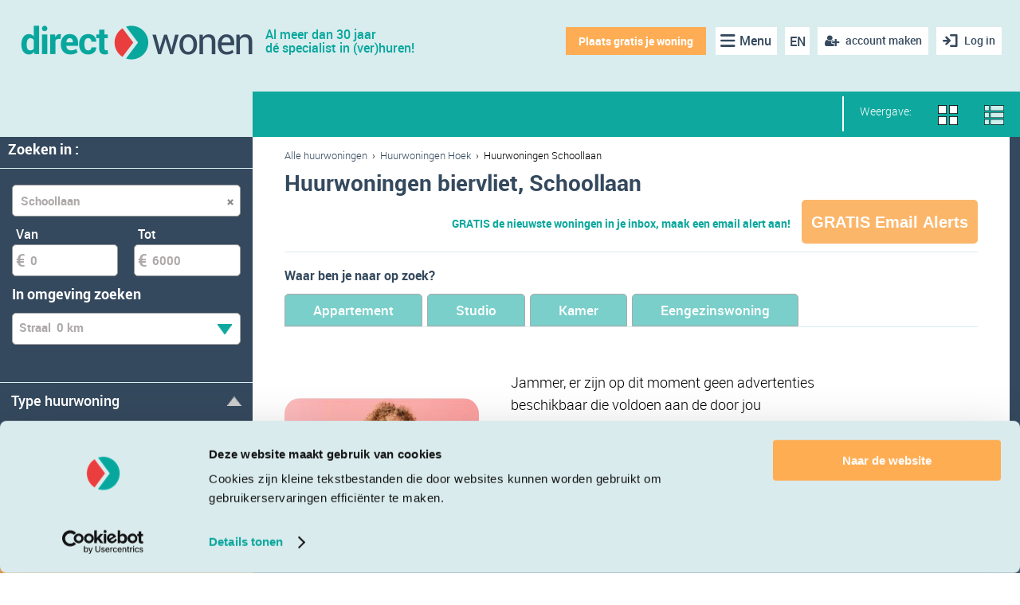

--- FILE ---
content_type: text/html; charset=utf-8
request_url: https://directwonen.nl/huurwoningen-huren/biervliet/schoollaan
body_size: 32954
content:

<!DOCTYPE HTML>
<html lang="nl">
<head>
<meta name="facebook-domain-verification" content="uzy4d68fo8dnqzbesz3gu2arx5sufy" />

    <meta http-equiv="Content-Type" content="text/xml; charset=UTF-8" />
    <title>Huurwoningen Schoollaan | Huis huren in Schoollaan | Direct Wonen</title>
    <meta name="viewport" content="width=device-width, user-scalable=no, initial-scale=1">
    <link rel="icon" type="image/x-icon" href="/favicon.ico" />
	<meta http-equiv="Content-Security-Policy" content="upgrade-insecure-requests">
    

    
    
    <meta name="description" content="Bekijk het aanbod huurwoning Schoollaan Biervliet of in de omgeving van Schoollaan Biervliet op Direct Wonen. D&#233; online huurmarkt van Nederland." />
    <meta name="apple-itunes-app" content="app-id=903316854">
    <meta name="author" content="Direct Wonen">
    <meta name="google-play-app" content="app-id=nl.directwonen.DirectWonen">
        <meta name="robots" content="index, follow">
        


<!-- Google Tag Manager -->
    <script>
        (function (w, d, s, l, i) {
            w[l] = w[l] || [];
            w[l].push({ 'gtm.start': new Date().getTime(), event: 'gtm.js' });

            var j = d.createElement(s),
                f = d.getElementsByTagName(s)[0],
                dl = l !== 'dataLayer' ? '&l=' + l : '';

            j.async = true;
            j.defer = true;  // Prevents render-blocking
            j.src = 'https://www.googletagmanager.com/gtm.js?id=' + i + dl;
            f.parentNode.insertBefore(j, f);
        })(window, document, 'script', 'dataLayer', 'GTM-P3M385JH');
    </script>
    <!-- End Google Tag Manager -->

   <script>
        if (location.protocol !== 'https:') {
            location.replace(`https:${location.href.substring(location.protocol.length)}`);
        }
    </script>
    <link rel="canonical" href="https://directwonen.nl/huurwoningen-huren/biervliet/schoollaan"/>
    <link rel="alternate" href="https://directwonen.nl/en/rentals-for-rent/biervliet/schoollaan" hreflang="en">
    <link rel="alternate" href="https://directwonen.nl/huurwoningen-huren/biervliet/schoollaan" hreflang="nl">

        <link rel="preload" href="https://resources.directwonen.nl/bundles/Css?v=3.0.30.2607-639050850992797872" as="style" />
        <link href="https://resources.directwonen.nl/bundles/Css?v=3.0.30.2607-639050850992797872" rel="stylesheet"/>

   
    <link rel="preload" href="https://resources.directwonen.nl/bundles/basebundle?v=3.0.30.2607-639050850992797872" as="script" />

    <script src="https://resources.directwonen.nl/bundles/basebundle?v=3.0.30.2607-639050850992797872"></script>


    <script src="https://resources.directwonen.nl/bundles/main?v=3.0.30.2607-639050850992797872"></script>



    
    
    <script src="https://resources.directwonen.nl/bundles/searchrooms?v=3.0.30.2607-639050850992797872"></script>

	<script src="https://resources.directwonen.nl/bundles/selection?v=3.0.30.2607-639050850992797872"></script>





<link rel="preload" href="https://resources.directwonen.nl/bundles/facebook?v=3.0.30.2607-639050850992797872" as="script" />
<script src="https://resources.directwonen.nl/bundles/facebook?v=3.0.30.2607-639050850992797872"></script>

    
    

	<!--Google Webmaster Tools-->
	<meta name="verify-v1" content="RUp8R0J5eqrb9TKfPpc4rOkGaGg8XvKbZGPxGQHS+oM=" />

	 





	<!-- Start Visual Website Optimizer Asynchronous Code -->
	<script type='text/javascript'>
		var _vwo_code = (function () {
			var account_id = 2227,
			settings_tolerance = 2000,
			library_tolerance = 2500,
			use_existing_jquery = false,
			// DO NOT EDIT BELOW THIS LINE
			f = false, d = document; return { use_existing_jquery: function () { return use_existing_jquery; }, library_tolerance: function () { return library_tolerance; }, finish: function () { if (!f) { f = true; var a = d.getElementById('_vis_opt_path_hides'); if (a) a.parentNode.removeChild(a); } }, finished: function () { return f; }, load: function (a) { var b = d.createElement('script'); b.src = a; b.type = 'text/javascript'; b.innerText; b.onerror = function () { _vwo_code.finish(); }; d.getElementsByTagName('head')[0].appendChild(b); }, init: function () { settings_timer = setTimeout('_vwo_code.finish()', settings_tolerance); this.load('//dev.visualwebsiteoptimizer.com/j.php?a=' + account_id + '&u=' + encodeURIComponent(d.URL) + '&r=' + Math.random()); var a = d.createElement('style'), b = 'body{opacity:0 !important;filter:alpha(opacity=0) !important;background:none !important;}', h = d.getElementsByTagName('head')[0]; a.setAttribute('id', '_vis_opt_path_hides'); a.setAttribute('type', 'text/css'); if (a.styleSheet) a.styleSheet.cssText = b; else a.appendChild(d.createTextNode(b)); h.appendChild(a); return settings_timer; } };
		}()); _vwo_settings_timer = _vwo_code.init();
	</script>
<!-- End Visual Website Optimizer Asynchronous Code -->

<script async src="https://www.googletagmanager.com/gtag/js?id=GTM-P3M385JH"></script>
    <!-- Google Tag Manager -->
    <script>
        (function (w, d, s, l, i) {
            w[l] = w[l] || []; w[l].push({
                'gtm.start':
                    new Date().getTime(), event: 'gtm.js'
            }); var f = d.getElementsByTagName(s)[0],
                j = d.createElement(s), dl = l != 'dataLayer' ? '&l=' + l : ''; j.async = true; j.src =
                    'https://www.googletagmanager.com/gtm.js?id=' + i + dl; f.parentNode.insertBefore(j, f);
        })(window, document, 'script', 'dataLayer', 'GTM-P3M385JH');</script>
    <!-- End Google Tag Manager -->
    <script>
        window.dataLayer = window.dataLayer || [];
        function gtag() { dataLayer.push(arguments); }
        gtag('js', new Date());

        gtag('config', 'GTM-P3M385JH');
    </script>

<a href="https://www.google.com/+directwonen" rel="publisher" hidden="hidden" >..</a>

	 
	     <script id="Cookiebot" src="https://consent.cookiebot.com/uc.js" data-cbid="012ebb87-84c1-429e-9881-7d1b5c28e3ce" type="text/javascript" async></script>
	

    <script src="https://www.google.com/recaptcha/api.js?render=6LdSCjkoAAAAAGRBKUmoYWOZlFEg2bOHxDgKvq5Z"></script>
</head>

<body 
	
    class="sidebar-left overview-page"

>
    <!-- Google Tag Manager (noscript) -->
<noscript>   
   <iframe src="https://www.googletagmanager.com/ns.html?id=GTM-P3M385JH"
           height="0" width="0"
           style="position:absolute; top:-9999px; left:-9999px; visibility:hidden; border:0;">
   </iframe>
</noscript>
<!-- End Google Tag Manager (noscript) -->

	
    
    



<div class="wrap">

    <header class="dwheader">

        <div class="confirmRegistrationAlert" id="ConfirmRegistrationAlert"> &nbsp;
            </div>
        <div class="advertAlert" id="advertAlert"></div>
        <div style="position:relative;">
            <a href="https://directwonen.nl/" class="logo">
                <img alt="Direct Wonen" class="logo" height="49" src="https://resources.directwonen.nl/Content/images/logo.png" width="300" />
                <span class="dwo-slogan">Al meer dan 30 jaar<br/>dé specialist in (ver)huren!</span>
            </a>

            <nav class="nav">











<a title="Inloggen" href="#" onclick="/*SetPopupTitle(&#39;popUpLogin&#39;, &#39;Log nu in of meld u GRATIS aan zodat wij u nog beter kunnen helpen!&#39;);SetPopupTitle(&#39;popUpRegister&#39;, &#39;Meld je gratis aan op de huurmarkt van Nederland!&#39;);*/ShowLoginPopUp(false, &#39;/account/connectwithfacebooksetreturnurl&#39;);; return false;" class="login mobilehidelogin"><span>Log in</span></a>
                            <a id="createNewAccount" href="javascript:" class="register-free mr-10" onclick="javascript:ShowRegisterPopUp(); return false;"><span>account maken</span></a>




                            <a title="Taal" href="https://directwonen.nl/en/rentals-for-rent/biervliet/schoollaan" class="language mr-10">EN</a> 

                            <ul class="nav-items mr-10 pl-10">
                                <li class="nav-item">
                                    <a title="Menu" href="#" class="icon-menu"><span class="d-md-none">Menu</span></a>
                                    <ul class="subnav">
                                        <li><a href="/huurwoningen-huren/nederland">Woning zoeken</a></li>
                                        <li><a href="/woning-verhuren" rel="nofollow">
Plaats gratis je woning</a></li>
                                        <li><a href="/verhuren/kamer-nederland" rel="nofollow">Huurder zoeken</a></li>
                                        <li><a href="https://directwonen.nl/hoe-werkt-het">Hoe werkt het?</a></li>
										<li><a href="https://directwonen.nl/appartement-verhuren">Verhuurders pagina</a></li>
                                        <li><a href="https://directwonen.my.site.com/" rel="nofollow" target="_blank">Support &amp; contact</a></li>
                                        <li><a href="https://directwonen.nl/blog/" id="lnkBlogMenu" target="_blank">Blog</a></li>
                                    </ul>
                                </li>
                            </ul>

                            <a title="Woning toevoegen" rel="nofollow" href="#" onclick="window.location.href = 'https://directwonen.nl/woning-verhuren'" class="place-house">
Plaats gratis je woning</a>

                            <script>
    Dwo.Facebook.Init('1409838285947812');
                            </script>

            </nav>
        </div>  

</header>

<script type="text/javascript">
    $(document).ready(function () {
	console.log('Helloo');
	console.log('');
        if (sessionStorage.getItem("EmailNotConfirmedPopupClose") == "true") {
            $(".email-not-confirmed-panel").addClass("general_display_none");
        }
        
    });
    //Make the DIV element draggagle:
    dragElement(document.getElementById("emailnotconfirmed"));

    function dragElement(elmnt) {
        if(!elmnt) return;
        var pos1 = 0, pos2 = 0, pos3 = 0, pos4 = 0;
        if (document.getElementById(elmnt.id + "header")) {
            /* if present, the header is where you move the DIV from:*/
            document.getElementById(elmnt.id + "header").onmousedown = dragMouseDown;
        } else {
            /* otherwise, move the DIV from anywhere inside the DIV:*/
            elmnt.onmousedown = dragMouseDown;
        }

        function dragMouseDown(e) {
            e = e || window.event;
            e.preventDefault();
            // get the mouse cursor position at startup:
            pos3 = e.clientX;
            pos4 = e.clientY;
            document.onmouseup = closeDragElement;
            // call a function whenever the cursor moves:
            document.onmousemove = elementDrag;
        }

        function elementDrag(e) {
            e = e || window.event;
            e.preventDefault();
            // calculate the new cursor position:
            pos1 = pos3 - e.clientX;
            pos2 = pos4 - e.clientY;
            pos3 = e.clientX;
            pos4 = e.clientY;
            // set the element's new position:
            elmnt.style.top = (elmnt.offsetTop - pos2) + "px";
            elmnt.style.left = (elmnt.offsetLeft - pos1) + "px";
        }

        function closeDragElement() {
            /* stop moving when mouse button is released:*/
            document.onmouseup = null;
            document.onmousemove = null;
        }
    }
</script>




<div class="overlay forgotpwd-overlay">
	<a class="overlay-close">&times;</a>
	<div class="overlay-container" style="width: 650px; height: 500px;">
		<div class="overlay-header">Vul hieronder je e-mailadres in.</div>

		<div id="forgotPasswordDiv" style="text-align:left;margin-left:20px;" class="forgot-password">
<form action="/account/forgotpassword" data-ajax="true" data-ajax-method="POST" data-ajax-mode="replace" data-ajax-success="$(&#39;#popUpForgotPass&#39;);" data-ajax-update="#forgotPasswordDiv" id="frmForgotPassword" method="post">				<div>

					


<br />

<div>
	<label for="ForgotPasswordUserEmail">Vul je e-mailadres in en je ontvangt een e-mail met een link om je wachtwoord te resetten.
Heb je geen e-mail ontvangen?

1. Controleer dan je e-mailadres, want dan is deze niet bekend in ons systeem.  

2. Door de link in de email wil deze nog wel eens in een spamfilter blijven hangen. Kijk bij de &#39;Ongewenste post&#39; of &#39;Spam&#39;. En voeg supportdesk@directwonen.nl toe aan je adresboek zodat je email van Direct Wonen altijd ontvangt.</label>
	<div class="error-message" id="PopupForgotPasswordErrorMessage" style="display: none; text-align: left;">Vul je e-mailadres in</div>
	<div class="error-message" id="PopupForgotPasswordErrorMessage_InvalidEmail" style="display: none; text-align: left;">Ongeldig e-mailadres</div>
	<br />
	<input Hint="E-mailadres" class="dwo_input" id="ForgotPasswordUserEmail" name="ForgotPasswordUserEmail" required="true" style="width: 300px;" type="email" uid="63038eb4-a09d-4fb0-9324-0724ef18f02a"></input>
	<br />
	<br />
	<button class="dwo_button control_normal button_importantalternative btn" name="btnSend" type="submit" uid="d18e4ad9-94c1-4ef4-8ebc-b8d2d6f35e86">Verstuur<i class="pull-right marginLeftNormal icon-chevron-right whiteSprite" uid="e91ef010-4174-48c4-9b15-64037cce527d"></i></button>

	<script>
		$(document).ready(function () {
			$("#ForgotPasswordUserEmail").blur(function () {
				if (!IsEmail($(this).val())) { $(this).addClass("error") }
			})

			$("#frmForgotPassword").submit(function (e) {

			    $("#frmForgotPassword #PopupForgotPasswordErrorMessage").hide();
			    $("#frmForgotPassword #PopupForgotPasswordErrorMessage_InvalidEmail").hide();

				var mail = $("#frmForgotPassword #ForgotPasswordUserEmail").val();

				if (mail == 'E-mailadres')
					mail = '';

				var Valid = true;
				if (!IsEmail(mail) && mail != '') {
					Valid = false;
					$("#frmForgotPassword #ForgotPasswordUserEmail").addClass("error");

					$("#frmForgotPassword #PopupForgotPasswordErrorMessage_InvalidEmail").fadeIn(1000);
					e.preventDefault();
					return false;
				}

				if (!Valid) {
				    $("#frmForgotPassword #ForgotPasswordUserEmail").addClass("error");

				    $("#frmForgotPassword #PopupForgotPasswordErrorMessage").fadeIn(1000);
					e.preventDefault();
					return false;
				}
				return true;
			});
		})

	</script>

</div>

				</div>
<button class="btnRefreshContent dwo_button control_normal button_importantalternative btn" name="btnRefreshContent" style="display: none;" type="submit" uid="bd4b9058-b1c3-43a6-9ff6-ccd75f9c4ab9"><i class="icon-chevron-right whiteSprite" uid="5869fd15-dac6-481c-a6d5-a5fcd4baedc5"></i></button></form>		</div>









		
	</div>
</div>




<div class="overlay email-overlay">
    <a class="overlay-close">&times;</a>
    <div class="overlay-container" style="width:800px; text-align:justify; padding-left:10px;">
		<br/><br/>
        <div class="overlay-header heading-as-h3">
			Over e-mails
		</div>     

			 <div class="heading-as-h3">E-mail alerts</div><p style="width:780px;">Op basis van je zoekopdracht wordt er een e-mail alert aangemaakt. Heb je een actieve e-mail alert dan ontvang je direct een e-mail zodra er een nieuwe kamer wordt aangeboden die aan jouw zoekwens voldoet. Je kan de e-mail alerts altijd uit zetten of aanpassen via de alert pagina. </p><div class="heading-as-h3">Service e-mails</div><p style="width:780px;">directwonen.nl verstuurt verschillende service e-mails waaronder de nieuwsbrief met daarin het laatste nieuws rondom de ontwikkelingen van de website en de woningmarkt. Het is altijd mogelijk je af te melden voor de service e-mails via je instellingen of via de afmeldpagina.</p><div class="heading-as-h3">Overige e-mails</div><p style="width:780px;">Er zijn nog e-mails die directwonen.nl verstuurt waarvoor je je <span style="text-decoration:underline;">niet</span> kan afmelden. Dit zijn e-mails die verstuurd worden na een handeling die je op de website doet zoals het opvragen van je wachtwoord, het aanschaffen van een lidmaatschap, het versturen van een reactie en het aanbieden van een kamer. </p>
       <br />
             <a id="createNewAccount" href="#" class="btn" onclick="ShowRegisterPopUp()">Aanmelden</a>
       
    </div>
</div>
	
    

    <div id="pageMessageContainer" class="page-msg-container" title="">
        
    </div>

	<div id="LoginAndRegisterPopup" class="tab-comtainer general_display_none">
        <div class="tab">
            <button id="LoginAndRegisterPopup_RegistrationBtn" class="tablinks" onclick="openTabs(event, 'Registration')">account maken</button>
            <button id="LoginAndRegisterPopup_LoginBtn" class="tablinks" onclick="openTabs(event, 'Login')">Inloggen</button>
            <button class="tablinks" onclick="$('#LoginAndRegisterPopup').addClass('general_display_none');">X</button>
        </div>
        <div class="tab-content  login-registation-popup">
            <div id="Login" class="tabcontent active-tab tab-pane active">
                



<div id="fb-root"></div>



	
<div class="ajaxFormContent login-view login-popup-container" id="loginDiv">
<div id="fb-root"></div>

	
<form action="/account/login" data-ajax="true" data-ajax-begin="ShowLoginLoadingPanel" data-ajax-complete="OnComplete" data-ajax-method="POST" id="LoginFrmId" method="post" name="LoginFrmId"><input id="LoginReturnUrl" name="LoginReturnUrl" type="hidden" value="" />    <div class="login-pop-up-body">
        <div class="login-header">
            <a href="https://directwonen.nl/" class="logo">
                <img alt="Direct Wonen" class="logo" height="49" src="https://resources.directwonen.nl/Content/images/logo.png" width="300" />           
            </a>
            <div class="top-content">
                Log in op directwonen.nl en profiteer van de voordelen
            </div>
        </div>
        <div class="error-message" id="PopupLoginCustomErrorMessage" style="display:none;"></div>
        <div class="error-message" id="PopupLoginErrorMessage" style="display:none;">Ongeldig e-mailadres of wachtwoord</div>
        <div class="error-message" id="PopupLoginFacebookErrorMessage" style="display:none;">Could not login via Facebook</div>
        
        <div class="login-form">
            <input class="login-input dwo_input" id="UserEmail" name="UserEmail" placeholder="E-mailadres" required="true" type="email" uid="793c8213-b232-487d-9416-0cd0ee99c827"></input>
            <input class="login-input dwo_input" id="Password" name="Password" placeholder="Wachtwoord" type="password" uid="269faa82-67bc-4f3a-8a05-a17320a23a6d"></input>
            <div class="login-form-links">
                <div class="advertPanel">
                    <div class="wiz-col">
                        <div class="chk custom-checkbox" onclick="">
                            <div uid="chk-a1e0065b-4c1c-4db9-8ddd-d412eb23113f" id="chk-a1e0065b-4c1c-4db9-8ddd-d412eb23113f" class="chk" onclick checked="checked">
	<input checked="checked" class="dwo_input" name="Blijf ingelogd" type="hidden" uid="a1e0065b-4c1c-4db9-8ddd-d412eb23113f" value="true"></input>
</div>
                        </div>
                        <label for="RememberMe">
                            Blijf ingelogd
                        </label>
                    </div>
                    <div>
                        
                    </div>
                </div>
                <div class="forgot-password pull-right"><a id="forgotPassword" href="javascript:" class="pull-right green-links" onclick="javascript:RefreshForgotPasswordContent();ShowForgotPasswordPopUp();">Wachtwoord vergeten?</a></div>
                <div class="clear"></div>
            </div>
            <button class="green-button width-100 dwo_button control_normal button_importantalternative btn" name="btnLogin" type="submit" uid="1d0596ec-993d-4a9c-bea3-3d13fbb4c679">Inloggen<i class="pull-right marginLeftNormal icon-chevron-right whiteSprite" uid="410697ef-b902-40ce-b01f-c40f603ca046"></i></button>
            <div class="clear"></div>
            <div class="login-divider"><p class="bg-line"><span class="bg-line-span">OF</span></p></div>
        </div>
        <div class="login-social-buttons">           
                <a class="login-social-button login-facebook" onclick="ShowLoginLoadingPanel();HideFacebookLoginErrorMessage(); Dwo.Facebook.LoginWithExtension({}, successCallbackFacebookLogin, ShowLoginCustomErrorMessage)">
                    <strong>
                        Log in met Facebook
                    </strong>
                </a> 
                <a class="login-social-button login-gamil" href="/account/loginusinggoogle">
                    <strong>
                        Log in met Google
                    </strong>
                </a>
        </div>        
    </div>
    <div class="login-divider"><p class="bg-line"></p></div>
        <span class="footer-policy-txt">
            Met het inloggen of aanmaken van een Direct Wonen account gaat u akkoord met onze 

                <a class="small-link" href='https://static.directwonen.nl/content/pdf/voorwaardennl.pdf' target="_blank">gebruiksvoorwaarden</a>
        </span>
        <div class="clear"></div>
        <script>
            $(document).ready(function () {
                $("#UserEmail").blur(function () {
                    if (!IsEmail($(this).val())) { $(this).addClass("error") }
                })

                $("#LoginFrmId").submit(function (e) {
                    var mail = $("#UserEmail").val();
                    var pass = $("#Password").val();

                    if (mail == 'E-mailadres')
                        mail = '';

                    if (pass == 'Wachtwoord')
                        pass = '';

                    var Valid = true;
                    if (!IsEmail(mail)) { Valid = false; $("#UserEmail").addClass("error"); }

                    if (pass == '') { Valid = false; $("#Password").addClass("error"); }
                    if (!Valid) {
                        $("#PopupLoginErrorMessage").fadeIn(1000);
                        $("#UserEmail").val('E-mailadres');
                        $("#password").val('Wachtwoord');
                        e.preventDefault();
                        return false;
                    }
                    return true;
                });
            })

            function successCallbackFacebookLogin(responseHtml) {

            }
            
            function OnComplete(response) {
                HideLoadingPanel();
                if (response.status == 200) {
					window.location = window.location + "#loginSuccessPopup";
                    try {
                        eval(response.responseText);
                    } catch (e) {
                        $("#loginDiv").html(response.responseText);
                    }

                }
            }

            function ShowFacebookLoginErrorMessage() {
                $("#PopupLoginFacebookErrorMessage").fadeIn(1000);
            }
            function HideFacebookLoginErrorMessage() {
                $("#PopupLoginFacebookErrorMessage").fadeOut(1000);
            }
            function ShowLoginCustomErrorMessage(message) {
                $("#PopupLoginCustomErrorMessage").html(message);
                $("#PopupLoginCustomErrorMessage").fadeIn(1000);
            }
            function HideLoginCustomErrorMessage() {
                $("#PopupLoginCustomErrorMessage").html("");
                $("#PopupLoginCustomErrorMessage").fadeOut(1000);
            }

        </script>
</form>    </div>



            </div>
            <div id="Registration" class="tabcontent tab-pane fade">
                


<div id="registerDiv" class="dwo-register-container">
	



<div class="dwo-registerdefault-container">
    <div class="dwo-registerdefault-right-panel">
        <form action="/searchrooms/register/?Length=7" data-ajax="true" data-ajax-begin="ShowLoadingPanel" data-ajax-complete="OnCompleteRegister" data-ajax-failure="OnFailureRegister" data-ajax-method="POST" id="frmRegister" method="post"><input id="OauthUrl" name="OauthUrl" type="hidden" value="" /><input data-val="true" data-val-required="The ShowContentInLogin field is required." id="ShowContentInLogin" name="ShowContentInLogin" type="hidden" value="False" /><input id="RegisterReturnUrl" name="RegisterReturnUrl" type="hidden" value="" /><input data-val="true" data-val-number="The field GenderId must be a number." id="GenderId" name="GenderId" type="hidden" value="" /><input data-val="true" data-val-number="The field ProfilePhotoId must be a number." id="ProfilePhotoId" name="ProfilePhotoId" type="hidden" value="" /><input id="City" name="City" type="hidden" value="" /><input data-val="true" data-val-date="The field DateOfBirth must be a date." id="DateOfBirth" name="DateOfBirth" type="hidden" value="" /><input id="LastName" name="LastName" type="hidden" value="" /><input id="FbEmailAddress" name="FbEmailAddress" type="hidden" value="" /><input id="FbIsConnected" name="FbIsConnected" type="hidden" value="" /><input id="RegisterAction" name="RegisterAction" type="hidden" value="Register" /><input data-val="true" data-val-number="The field RoomAdvertAgencyFee must be a number." id="RoomAdvertAgencyFee" name="RoomAdvertAgencyFee" type="hidden" value="" /><input id="RoomAdvertCityName" name="RoomAdvertCityName" type="hidden" value="" /><input data-val="true" data-val-number="The field RoomAdvertNoOfAdverts must be a number." data-val-required="The RoomAdvertNoOfAdverts field is required." id="RoomAdvertNoOfAdverts" name="RoomAdvertNoOfAdverts" type="hidden" value="0" /><input data-val="true" data-val-number="The field RoomAdvertNrOfRooms must be a number." id="RoomAdvertNrOfRooms" name="RoomAdvertNrOfRooms" type="hidden" value="" /><input data-val="true" data-val-number="The field RoomAdvertPrice must be a number." data-val-required="The RoomAdvertPrice field is required." id="RoomAdvertPrice" name="RoomAdvertPrice" type="hidden" value="0" /><input id="RoomAdvertStreetName" name="RoomAdvertStreetName" type="hidden" value="" /><input data-val="true" data-val-number="The field RoomAdvertSurface must be a number." id="RoomAdvertSurface" name="RoomAdvertSurface" type="hidden" value="" /><input id="RoomAdvertThumbnailUrl" name="RoomAdvertThumbnailUrl" type="hidden" value="" /><input data-val="true" data-val-number="The field RoomAdvertOwnerTypeId must be a number." id="RoomAdvertOwnerTypeId" name="RoomAdvertOwnerTypeId" type="hidden" value="" /><input id="TenantAge" name="TenantAge" type="hidden" value="" /><input id="TenantCity" name="TenantCity" type="hidden" value="" /><input id="TenantFirstName" name="TenantFirstName" type="hidden" value="" /><input id="TenantMaintype" name="TenantMaintype" type="hidden" value="" /><input id="TenantMaxPrice" name="TenantMaxPrice" type="hidden" value="" /><input id="TenantStatus" name="TenantStatus" type="hidden" value="" /><input id="TenantThumbnailUrl" name="TenantThumbnailUrl" type="hidden" value="" /><input data-val="true" data-val-required="The IsRegisteredFromPage field is required." id="IsRegisteredFromPage" name="IsRegisteredFromPage" type="hidden" value="False" /><input data-val="true" data-val-required="The IsShownRentalDetailsLandingpage field is required." id="IsShownRentalDetailsLandingpage" name="IsShownRentalDetailsLandingpage" type="hidden" value="False" />    <div class="registration-panel login-pop-up-body">
        <div class="login-header" style="margin: 5px">
			<a href="https://directwonen.nl/" class="logo">
				<img alt="Direct Wonen" class="logo" src="https://resources.directwonen.nl/Content/images/logo.png" />
			</a>
				<div class="top-content" style="text-wrap: nowrap;">
					Maak <b style = "font-weight: bold;" > gratis </b> een account <br/> aan en ontvang e-mailalerts <br/> & reageer twee keer gratis op topadvertenties.
				</div>
		</div>
        <div class="registration-panel-body">
			<div class="register-landingpage registration-form">
				<div class="registration-form">


					<select class="width-100" id="IsTenant" name="IsTenant" style="margin-bottom:5px"><option selected="selected" value="True">Woning huren</option>
<option value="False">Woning verhuren</option>
</select>
				</div>
				<div class="error-message" id="PopupRegisterErrorMessage" style="display: none;">Vul alle velden in a.u.b.</div>
				<div class="error-message" id="PopupRegisterErrorMessage_InvalidEmail" style="display: none;">E-mailadres is onjuist</div>
				<div class="error-message" id="PopupRegisterErrorMessage_Password" style="display: none; margin-top:-10px">Het wachtwoord moet minstens 5 tekens lang zijn.</div>
				<div class="error-message" id="PopupRegisterErrorMessage_InvalidFirstname" style="display: none;">Ongeldige tekens</div>


				<!--<p class="bg-line"><span class="bg-line-span">of</span></p>-->
				<div  class="dwo-register-email-field">
					<input class="width-100 dwo-login-textbox" id="FirstName" name="FirstName" placeholder="Voornaam" type="text" uid="462afb40-d6b2-4a29-ad59-a9a0cb45d587"></input>

				</div>

				<div class="dwo-register-email-field">
					<input class="width-100 dwo-login-textbox" id="RegisterUserEmail" name="RegisterUserEmail" placeholder="E-mailadres" type="text" uid="eb832d69-a9a7-415e-b7f1-1662e23bda8c"></input>
				</div>

				<div class="dwo-register-email-field">
					<input class="width-100 dwo-login-textbox" id="RegisterPassword" name="RegisterPassword" placeholder="Wachtwoord" type="password" uid="114d0bf5-bffa-4c57-97a0-7c35e644a28b"></input>
				</div>
				<input id="Token" name="Token" type="hidden" value="" />
			</div>
			<div class="dwo-register-email-remember-me registration-panel-remeber-link">
				<div class="rememberMeLogin width-100">
					<div class="advertPanel">
						<div class="wiz-col">
							<div class="chk custom-checkbox" onclick="">
								<div uid="chk-03bc19c6-2112-497f-ae5b-f12419cfa6fc" id="chk-03bc19c6-2112-497f-ae5b-f12419cfa6fc" class="chk" onclick checked="checked">
	<input checked="checked" class="dwo_input" id="chkRememberMeDWO" name="ReceiveServiceEmails" type="hidden" uid="03bc19c6-2112-497f-ae5b-f12419cfa6fc" value="true"></input>
</div>
							</div>
							<label for="RememberMe">
								Hou mij op de hoogte via mail
							</label>
						</div>
					</div>
				</div>
			</div>
			<div class="dwo-registerhouse-email-btn">
				<button class="green-button width-100 dwo_button control_normal button_importantalternative btn" type="submit" uid="ae1fd91e-d6ee-4f43-beb4-a216909d0704">Registreren met e-mailadres<i class="pull-right marginLeftNormal icon-chevron-right whiteSprite" uid="35dce654-7af4-4067-8a34-5f2885bd79a0"></i></button>
				<div class="dwo-registerhouse-email-arrow">
				</div>

			</div>
			<div class="registration-divider"><p class="bg-line" style="text-align: center !important"><span style="text-align: center !important" class="bg-line-span">OF</span></p></div>
		</div>
        <div class="registration-panel-footer">
            <a class="registration-social-button login-facebook" onclick="ShowLoginLoadingPanel();HideFacebookLoginErrorMessage(); Dwo.Facebook.LoginWithExtension({}, successCallbackFacebookLogin, ShowLoginCustomErrorMessage)">
                <strong>
                    Log in met Facebook
                </strong>
            </a>
            <a class="registration-social-button login-gamil" href="/account/loginusinggoogle">
                <strong>
                    Log in met Google
                </strong>
            </a>
            <div class="mobile-free-account-info">
                <div class="registration-info-list">
                    <div class="registration-info-list-title">
                        <p class="h6">Voordelen van een gratis account </p>
                    </div>
                    <div class="registration-info-list-body">
                        <ul class="tenant-register-info">
                            <li class="registration-info-list-item">
                                <span class="info-popup-item-icon"><img alt="..." height="20" src="https://resources.directwonen.nl/Content/images/ic_search.png" width="20" /></span><p> Bekijk het complete woningaanbod.  </p>
                            </li>
                            <li class="registration-info-list-item">
                                <span class="info-popup-item-icon"><img alt="..." height="20" src="https://resources.directwonen.nl/Content/images/ic_new_rentals.png" width="20" /></span><p> Alerts op woningen die voldoen aan jouw eisen en wensen.</p>
                            </li>
                            <li class="registration-info-list-item">
                                <span class="info-popup-item-icon"><img alt="..." height="20" src="https://resources.directwonen.nl/Content/images/ic_post.png" width="20" /></span><p> Plaats gratis een woningadvertentie of oproep.</p>
                            </li>
                            <li class="registration-info-list-item">
                                <span class="info-popup-item-icon"><img alt="..." height="20" src="https://resources.directwonen.nl/Content/images/ic_no_fee.png" width="20" /></span><p> Maak overal gebruik van onze Direct Wonen app.</p>
                            </li>
                        </ul>

                        <ul class="landlord-register-info" style="display:none">
                            <li class="registration-info-list-item">
                                <span class="info-popup-item-icon"><img alt="..." height="20" src="https://resources.directwonen.nl/Content/images/ic_access.png" width="20" /></span> <p> Plaats gratis uw woningadvertentie </p>
                            </li>
                            <li class="registration-info-list-item">
                                <span class="info-popup-item-icon"><img alt="..." height="20" src="https://resources.directwonen.nl/Content/images/ic_contacts.png" width="20" /></span> <p> Zelf uw woning verhuren </p>
                            </li>
                            <li class="registration-info-list-item">
                                <span class="info-popup-item-icon"><img alt="..." height="20" src="https://resources.directwonen.nl/Content/images/ic_place_property.png" width="20" /></span> <p> Rechtstreeks contact met de nieuwe huurder </p>
                            </li>
                            <li class="registration-info-list-item">
                                <span class="info-popup-item-icon"><img alt="..." height="20" src="https://resources.directwonen.nl/Content/images/ic_rent_house.png" width="20" /></span> <p> Inzage in diverse documenten van de potentiële huurders </p>
                            </li>
                        </ul>
                    </div>
                </div>
            </div>
            <div class="wiz-col margin-top20">
                <div>
                    <p class="text-center">Door een account te maken ga je akkoord met de <a href="http://static.directwonen.nl/content/pdf/voorwaardennl.pdf" target="_blank">algemene voorwaarden</a> en 
                    <a href="https://directwonen.nl/privacypolicy" rel="nofollow">privacyverklaring</a></p>                   
                </div>
            </div> 
        </div> 
        
   </div>
    <script>

        function Register_ShowFacebookRegisterError(ErrorMessage) {
            $("#RegisterFacebookErrorMessage").html(ErrorMessage);
            $("#RegisterFacebookErrorMessage").fadeIn(1000);
        }

        function updateRecieveMails() {

            if ($('#chkRememberMeDWO').val() == "false") {
                $($('#chkRememberMeDWO').parent()).attr('checked', 'checked');
                $('#chkRememberMeDWO').val("true")
            }
            else {
                $('#chkRememberMeDWO').val("false");
                $($('#chkRememberMeDWO').parent()).removeAttr('checked');

            }

            var t = $('#chkRememberMeDWO').find('div');
        }

        function successCallbackLoginFB(response) {
            OnCompleteRegister(response);
        }

        function OnCompleteRegister(response) {
            //debugger;

            var redirect = response.responseText.indexOf("window.location=") === 0;
			window.location = window.location + "#registerSuccessPopup";
            if (redirect) {
                eval(response.responseText);	//make the redirect
            } else {
                try {
                    $("#registerDiv").html(response.responseText);
                }
                catch (err) {
                }
                HideLoadingPanel();
                BindRegisterEvents();
				// $('#LoginAndRegisterPopup').addClass('general_display_none');
            }
        }

        function OnFailureRegister(response) {
            //debugger;
            try {
                $("#registerDiv").html(response.responseText);
            }
            catch (err) {
            }
            HideLoadingPanel();
            BindRegisterEvents();
			
        }

        function BindRegisterEvents() {
            $("#RegisterUserEmail").blur(function () {
                if (!IsEmail($(this).val())) { $(this).addClass("error") }
            });

            $("#registerDiv form").submit(function (e) {
			debugger;
                $("#registerDiv #PopupRegisterErrorMessage").hide();
                $("#registerDiv #PopupRegisterErrorMessage_Password").hide();
                $("#registerDiv #PopupRegisterErrorMessage_InvalidEmail").hide();
                $("#registerDiv #PopupRegisterErrorMessage_InvalidFirstname").hide();

                var mail = $("#registerDiv #RegisterUserEmail").val();
                var pass = $("#registerDiv #RegisterPassword").val();
                var fName = $("#registerDiv #FirstName").val();

                if (mail == 'E-mailadres')
                    mail = '';

                if (pass == 'Wachtwoord')
                    pass = '';

                if (fName == 'LBL_FIRST_NAME')
                    fName = '';

                var Valid = true;

                if (fName == '') { Valid = false; $("#registerDiv #FirstName").addClass("error"); }

                if (fName != "" && IsPublicText(fName)) {
                    Valid = false;
                    $("#registerDiv #FirstName").addClass("error");

                    $("#registerDiv #PopupRegisterErrorMessage_InvalidFirstname").fadeIn(1000);
                    e.preventDefault();
                    return false;
                }

                var titleCaseName = fName.charAt(0).toUpperCase().concat(fName.toLowerCase().substr(1));
                if (fName != titleCaseName) {
                    Valid = false;
                    $("#registerDiv #FirstName").addClass("error");

                    $("#registerDiv #PopupRegisterErrorMessage_InvalidFirstname").fadeIn(1000);
                    e.preventDefault();
                    return false;
                }

                if (mail == '') { Valid = false; $("#registerDiv #RegisterUserEmail").addClass("error"); }
                if (!IsEmail(mail) && mail != '') {
                    Valid = false;
                    $("#registerDiv #RegisterUserEmail").addClass("error");

                    $("#registerDiv #PopupRegisterErrorMessage_InvalidEmail").fadeIn(1000);
                    e.preventDefault();
                    return false;
                }

                if (pass == '') { Valid = false; $("#registerDiv #RegisterPassword").addClass("error"); }

                if (pass.length < 5 && pass != '') {
                    Valid = false;
                    $("#registerDiv #PopupRegisterErrorMessage_Password").fadeIn(1000);
                    $("#registerDiv #RegisterPassword").addClass("error");
                    e.preventDefault();
                    return false;
                }

                if (!Valid) {
                    $("#registerDiv #PopupRegisterErrorMessage").fadeIn(1000);
                    e.preventDefault();
                    return false;
                }
                $(".messageError").remove();
				$("#Token").val(localStorage.getItem("recaptchaToken"))
                return true;
            });
        }
        function selectType(type, isTenant) {
            $(".registration-form a").removeClass("btnactive");
            $(type).closest('a').addClass("btnactive");
            $('#IsTenant').val(isTenant);

            if (isTenant) {
                $(".tenant-register-info").show();
                $(".landlord-register-info").hide();
				$(".registration-form-landlord").hide();
                $(".registration-form-tenant").show();

            }
            else {
                $(".tenant-register-info").hide();
                $(".landlord-register-info").show();
				$(".registration-form-landlord").show();
                $(".registration-form-tenant").hide();

            }
        }


        $(document).ready(function () {
            BindRegisterEvents();
			 grecaptcha.ready(function () {
                grecaptcha.execute('6LdSCjkoAAAAAGRBKUmoYWOZlFEg2bOHxDgKvq5Z', { action: 'submit' }).then(function (token) {
                    localStorage.setItem("recaptchaToken", token);
                });
            });
        });
    </script>
</form>
    </div>
    <div class="dwo-register-clear"></div>
</div>

</div>




            </div>
        </div>
    </div>
	
	<div id="loginSuccessPopup" class="SuccessPopupOverlay " onclick="document.location='#';">
        <div class="successPopup-wrapper">
            <div class="successPopup-content">
                <span class="thumb-icon-wrap">
                    <img alt="Thumb" class="thumb-icon" height="62" src="https://resources.directwonen.nl/Content/images/thumb.webp" width="100" />
                </span>
                    <div><strong>Je bent succesvol ingelogd</strong> en wordt nu automatisch doorgestuurd!</div>
            </div>
        </div>
    </div>
    <div id="registerSuccessPopup" class="SuccessPopupOverlay " onclick="document.location='#';">
        <div class="successPopup-wrapper">
            <div class="successPopup-content">
                <span class="thumb-icon-wrap">
                    <img alt="Thumb" class="thumb-icon" height="62" src="https://resources.directwonen.nl/Content/images/thumb.webp" width="100" />
                </span>
                    <div><strong>Je bent succesvol geregistreerd</strong> en wordt nu automatisch doorgestuurd!</div>
            </div>
        </div>
    </div>
    





<div class="main">

    
    <div id="webAdsBanner" style="text-align: center; display: none;">
        <script type="text/javascript">
            try {
                adnxs.megatag.load({ size: "728x90", promoSizes: ["1x1"] });
            } catch(ex) {
            } </script>
    </div>
    
<div class="dwo_modal modal hide overlay" id="popUpNewAlert" uid="0ce5dac2-0b28-4758-b976-ccf0c598d185"><a aria-hidden="true" class="close overlay-close" data-dismiss="modal" uid="ff86f5db-b61c-4a6c-890f-7b06ea9f2471">&times;</a><div class="overlay-container" uid="4d3c3fc0-a495-4b39-b981-2dfa2c91cfc9"><div class="overlay-header" uid="9d62d78b-b358-4bd6-ac0b-5cf3c20f5105"><span uid="e7b4b069-b397-4cd3-8002-20f4735f5752">Ontvang als eerste de nieuwste woningen!</span></div><div class="panel-body overlay-form" uid="98acfb9d-cb6a-4458-954e-38dd627256d0"><form action="/account/newalert" data-ajax="true" data-ajax-complete="CompleteCallbackCreateAlert" data-ajax-method="POST" data-ajax-mode="replace" data-ajax-update="#newAlertContainer" id="newAlertForm" method="post">    <div id="newAlertContainer">
        

<input class="dwo_input" id="NewAlert" name="NewAlert" type="hidden" uid="d4fbf478-b0e7-4485-ae2e-d983474d8653" value="False"></input>
<input class="dwo_input" id="EmailAlertId" name="EmailAlertId" type="hidden" uid="d4b43833-b10a-45f8-b233-a48187030cdd" value="0"></input>

<b>
1. Geef een plaatsnaam of postcode op
</b>
<div class="autocomplete-wrapper" id="divAlertLocation">
<input autocomplete="off" class="dwo-new-alert-location-autocomplete dwo_input control_normal" id="AlertLocationValue" name="AlertLocationValue" type="hidden" value="City_0"></input><div class="autocompleteBase_normal autocompleteCss dwo-new-alert-location-autocomplete" uid="73ffd94a-f1b0-469d-b59f-4b4c240e4b8f"><input Hint="Plaats of postcode" autocomplete="off" id="AlertLocationValue___autocomplete" name="AlertLocationValue___autocomplete" type="text"></input><div class="clearText displayNone"></div></div>
	</div>
<br/>
	<div class="dwo-alerts-checkbox dwo-property-types margin-bottom30">
    <span><b>2. Type huurwoning:</b></span>
    <ul>
            <li>
                <div uid="chk-2d1cafdf-b2f6-4592-949c-66904bdb619c" id="chk-2d1cafdf-b2f6-4592-949c-66904bdb619c" class="chk" onclick checked="checked">
	<input checked="checked" class="dwo_input" name="AlertRoomType1" type="hidden" uid="2d1cafdf-b2f6-4592-949c-66904bdb619c" value="true"></input>
</div>
            Studio
            </li>
            <li>
                <div uid="chk-ca15814d-2097-48e4-abdc-ab8fcf16741e" id="chk-ca15814d-2097-48e4-abdc-ab8fcf16741e" class="chk" onclick checked="checked">
	<input checked="checked" class="dwo_input" name="AlertRoomType2" type="hidden" uid="ca15814d-2097-48e4-abdc-ab8fcf16741e" value="true"></input>
</div>
            Appartement
            </li>
            <li>
                <div uid="chk-ef54f945-32d4-4dba-83e1-9c96eba7a29a" id="chk-ef54f945-32d4-4dba-83e1-9c96eba7a29a" class="chk" onclick checked="checked">
	<input checked="checked" class="dwo_input" name="AlertRoomType4" type="hidden" uid="ef54f945-32d4-4dba-83e1-9c96eba7a29a" value="true"></input>
</div>
            Kamer
            </li>
            <li>
                <div uid="chk-a36ebcc4-dee7-46e3-ad11-8d287aa1601e" id="chk-a36ebcc4-dee7-46e3-ad11-8d287aa1601e" class="chk" onclick checked="checked">
	<input checked="checked" class="dwo_input" name="AlertRoomType8" type="hidden" uid="a36ebcc4-dee7-46e3-ad11-8d287aa1601e" value="true"></input>
</div>
            Woning
            </li>
    </ul>
    <div class="clear"></div>
</div>

<div class="pull-left dwo-new-alert-rentalprice-container new-alert-input">
   <b>3. Maximale huur</b>
    <br />
    <select data-val="true" data-val-number="The field AlertRentalPriceId must be a number." data-val-required="The AlertRentalPriceId field is required." id="AlertRentalPriceId" name="AlertRentalPriceId"><option value="1">€ 100</option>
<option value="2">€ 200</option>
<option value="3">€ 300</option>
<option value="4">€ 400</option>
<option value="5">€ 500</option>
<option value="6">€ 600</option>
<option value="7">€ 700</option>
<option value="8">€ 800</option>
<option value="9">€ 900</option>
<option value="10">€ 1.000</option>
<option value="11">€ 1.100</option>
<option value="12">€ 1.200</option>
<option value="13">€ 1.300</option>
<option value="14">€ 1.400</option>
<option value="15">€ 1.500</option>
<option value="16">€ 1.600</option>
<option value="17">€ 1.700</option>
<option value="18">€ 1.800</option>
<option value="19">€ 1.900</option>
<option value="20">€ 2.000</option>
<option value="21">€ 2.100</option>
<option value="22">€ 2.200</option>
<option value="23">€ 2.300</option>
<option value="24">€ 2.400</option>
<option value="25">€ 2.500</option>
<option value="26">€ 2.600</option>
<option value="27">€ 2.700</option>
<option value="28">€ 2.800</option>
<option value="29">€ 2.900</option>
<option value="30">€ 3.000</option>
<option value="31">€ 3.100</option>
<option value="32">€ 3.200</option>
<option value="33">€ 3.300</option>
<option value="34">€ 3.400</option>
<option value="35">€ 3.500</option>
<option value="36">€ 3.600</option>
<option value="37">€ 3.700</option>
<option value="38">€ 3.800</option>
<option value="39">€ 3.900</option>
<option value="40">€ 4.000</option>
<option value="41">€ 4.100</option>
<option value="42">€ 4.200</option>
<option value="43">€ 4.300</option>
<option value="44">€ 4.400</option>
<option value="45">€ 4.500</option>
<option value="46">€ 4.600</option>
<option value="47">€ 4.700</option>
<option value="48">€ 4.800</option>
<option value="49">€ 4.900</option>
<option value="50">€ 5.000</option>
<option value="51">€ 5.100</option>
<option value="52">€ 5.200</option>
<option value="53">€ 5.300</option>
<option value="54">€ 5.400</option>
<option value="55">€ 5.500</option>
<option value="56">€ 5.600</option>
<option value="57">€ 5.700</option>
<option value="58">€ 5.800</option>
<option value="59">€ 5.900</option>
<option selected="selected" value="60">+ € 6.000</option>
</select>
</div>
<div class="pull-left dwo-new-alert-surface-container new-alert-input">
	<b>Minimale oppervlakte</b>
	<br />
	<select data-val="true" data-val-number="The field AlertSurfaceId must be a number." data-val-required="The AlertSurfaceId field is required." id="AlertSurfaceId" name="AlertSurfaceId"><option value="2">6 m2</option>
<option value="3">8 m2</option>
<option value="4">10 m2</option>
<option value="5">12 m2</option>
<option value="6">14 m2</option>
<option value="7">16 m2</option>
<option value="8">18 m2</option>
<option value="9">20 m2</option>
<option value="10">22 m2</option>
<option value="11">24 m2</option>
<option value="12">26 m2</option>
<option value="13">28 m2</option>
<option value="14">30 m2</option>
<option value="15">32 m2</option>
<option value="16">34 m2</option>
<option value="17">36 m2</option>
<option value="18">38 m2</option>
<option value="19">40 m2</option>
<option value="20">45 m2</option>
<option value="21">50 m2</option>
<option value="22">55 m2</option>
<option value="23">60 m2</option>
<option value="24">65 m2</option>
<option value="25">70 m2</option>
<option value="26">75 m2</option>
<option value="27">80 m2</option>
<option value="28">85 m2</option>
<option value="29">90 m2</option>
<option value="30">95 m2</option>
<option value="31">100 m2</option>
<option value="32">120 m2</option>
<option value="33">140 m2</option>
<option value="34">160 m2</option>
<option value="35">180 m2</option>
<option value="36">200 m2</option>
</select>
</div>
<div class="pull-left dwo-new-alert-nr-rooms new-alert-input">
   <b> Hoeveel kamers</b>
    <br />
    <select data-val="true" data-val-number="The field NumberOfRooms must be a number." id="NumberOfRooms" name="NumberOfRooms"><option value="1">1</option>
<option value="2">2</option>
<option value="3">3</option>
<option value="4">4</option>
<option value="5">5</option>
<option value="6">6</option>
<option value="7">7</option>
<option value="8">8</option>
<option value="9">9</option>
<option value="10">10</option>
</select>
</div>

<div class="pull-left dwo-new-alert-nr-rooms margin-right new-alert-input">
    <b> In omgeving zoeken</b>
    <br />
    <select data-val="true" data-val-number="The field AlertRadiusId must be a number." data-val-required="The AlertRadiusId field is required." id="AlertRadiusId" name="AlertRadiusId"><option value="1">0 km</option>
<option value="2">1 km</option>
<option value="3">2 km</option>
<option value="4">5 km</option>
<option value="5">10 km</option>
<option value="6">15 km</option>
<option value="7">20 km</option>
<option value="8">30 km</option>
<option value="9">50 km</option>
</select>
</div>
<div style="height:3px; clear:both"></div>

<br />



    <div id="registerDiv" class="dwo-new-alert-rentalprice-container">
        <b>
            E-mail alert versturen naar:
        </b>

        <div class="error-message" id="PopupRegisterErrorMessage" style="display: none;">Vul alle velden in a.u.b.</div>
        <div class="error-message" id="PopupRegisterErrorMessage_InvalidEmail" style="display: none;">E-mailadres is onjuist</div>
        <div class="error-message" id="PopupRegisterErrorMessage_InvalidFirstname" style="display: none;">Ongeldige tekens</div>

        <div class="dwo-register-email-field-left-alert">
            <input class="dwo_input" id="EmailId" name="EmailId" placeholder="E-mailadres" type="text" uid="5b63e79f-3bee-4394-b44f-7ea14839a5ce"></input>
        </div>

        <div class="dwo-register-email-field-left-alert name">
            <input class="dwo_input" id="FirstName" name="FirstName" placeholder="Voornaam" type="text" uid="c86c2bdd-a6b5-4a91-bd4b-d4054d4f4a62"></input>
        </div>

    </div>
     <br />

    <div>
        
        <div id="AlertAlreadyExistsMessage" class="general_display_none error-message"></div>
    </div>
    <br />
    <div>
        <button class="width35 dwo_button control_normal button_importantalternative btn" id="NewAlertSubmitButton" onclick="CheckValidityOfInsertedText()" type="submit" uid="5c30550f-cc66-4d61-86c8-9d05ba0c0326">Alert opslaan<i class="pull-right marginLeftNormal icon-chevron-right whiteSprite" uid="4e7fd0e6-dc66-41cf-af08-fa71978590a0"></i></button>

    </div>
    <div>

        <span style="display: inline-block; margin-top: 40px; font-size:11px;">(Door te klikken op versturen ga je akkoord dat wij je emails versturen met het nieuwste woningaanbod dat aan jouw eisen voldoet.)&nbsp;</span>
    </div>

    <script type="text/javascript">
        if ($('#EmailAlertId').val() > 0) {
            $('#divAlertLocation').css('pointer-events', 'none');
            $('input[type="text"]').addClass('disable');
        }
        $(document).ready(function () {            
            ResizeAutocompleteNormal("AlertLocationValue___autocomplete", 0);
            SetAutocompleteMinLength("AlertLocationValue___autocomplete");

            $(window).resize(function () {
                ResizeAutocompleteNormal("AlertLocationValue___autocomplete", 0);
            });

            
        });
    </script>

    </div>
    <input id="NewAlertSubmit" type="submit" class="general_display_none" />
</form>
<script type="text/javascript">
    $(document).ready(function () {
        $('form#newAlertForm').submit(function () {
            ShowLoadingPanel();
            DisableSendAlertButton();
        });
    });


    
    function CheckValidityOfInsertedText() {

        //if(!ValidValues())
        //    return false;

        HideAlertAlreadyExistsMessage();

        try {

            var e = document.getElementById("AlertLocationValue___autocomplete");
            var insertedText = e.value;

            var locationsResponse = $("#AlertLocationValue___autocomplete").data('typeahead').xhr.responseText;  //Read locations from autocomplete.
            var locations = $.parseJSON(locationsResponse); //Parse the response to json.

            if (locations.length == 1) {
                if (locations[0].DisplayResult.toLowerCase() == insertedText.toLowerCase()) {
                    var location = $.parseJSON(locations[0].ClientValue).Value;
                    $('#AlertLocationValue').attr('value', location);
                    $('#AlertLocationValue').attr('validation', "");
                    $('.dwo-new-alert-location-autocomplete-dropdown').hide();

                    return true;
                }
            }
            $('.dwo-new-alert-location-autocomplete-dropdown').hide();
        } catch (err) {
        }
    }
    function CompleteCallbackCreateAlert()
    {
        HideLoadingPanel();
        EnableSendAlertButton();
    }
    function DisableSendAlertButton()
    {
        $('#NewAlertSubmitButton').attr('disabled', 'disabled');
    }

    function EnableSendAlertButton() {
        $('#NewAlertSubmitButton').removeAttr('disabled');
    }

    function ShowAlertAlreadyExistsMessage(errormessage)
    {
        $('#AlertAlreadyExistsMessage').html(errormessage)
        $('#AlertAlreadyExistsMessage').removeClass('general_display_none');
        $('#AlertAlreadyExistsMessage').fadeIn('slow');
    }

    function HideAlertAlreadyExistsMessage() {
        $('#AlertAlreadyExistsMessage').addClass('general_display_none');
        $('#AlertAlreadyExistsMessage').fadeOut('slow');
    }

</script></div></div></div>


<script type="text/javascript">
    function ShowNewAlertPopup() {
        try {
            if (typeof ResetCount == "function")
                ResetCount();
            $('#popUpNewAlert').find('#NewAlert').val('true');
            $('#popUpNewAlert').find('#EmailAlertId').val(0);
            $('#popUpNewAlert').find('#NewAlertSubmit').click();
            ShowPopup('popUpNewAlert');
        } catch(err) {
            alert('ShowNewAlertPopup error: ' + err);
        }
    }
    function ShowNewAlertPopupToEdit(alertId) {
        try {
            if (typeof ResetCount == "function")
                ResetCount();
            $('#popUpNewAlert').find('#NewAlert').val('true');
            $('#popUpNewAlert').find('#EmailAlertId').val(alertId);
            $('#popUpNewAlert').find('#NewAlertSubmit').click();
            ShowPopup('popUpNewAlert');
        } catch (err) {
            alert('ShowNewAlertPopupToEdit error: ' + err);
        }
    }

    function SendBySms_CheckChanged(sender, args) {
        try {
            var sendBySms = sender.is('[checked]');
            $('#popUpNewAlert').find('[sendbysmsdata]').each(function() {
                if (sendBySms) {
                    $(this).show();
                } else {
                    $(this).hide();
                }
            });
        } catch(err) {
            alert('SendBySms_CheckChanged error: ' + err);
        }
    }
</script>

    <section class="top-bar filter-top">


        <div class="top-bar-inner">
            
            

<input class="dwo_input" id="CurrentPageNumber" name="CurrentPageNumber" type="hidden" uid="02e1f762-3524-45a8-8a3c-27bfa25d65ae" value="1"></input>

<script>
    function UpdateActionUrl(elem) {
        ShowLoadingPanel();
        var sv = $("#SearchCriteriaValue").val();
        if (sv == null || sv == "") {
            var sv = $("#SearchCriteriaValue___autocomplete").val();
        }
        var Url;
Url = GetSearchUrl(sv);        $(elem).attr("action", Url);
        return true;
    }

    function RedirectOnBaseFilterChanged(item) {
        SaveCookies(item);
    }

    function SaveTopSearchCookie(value, filterName) {
        var val = $.cookie("LAST_USED_FILTERS");
        var newVal = '';
        if (val != null) {
            val = val.trim();
            if (val.indexOf(filterName) >= 0) {
                var values = val.split('&');
                for (var i = 0; i < values.length; i++) {
                    if (values[i].indexOf(filterName) === 0) {
                        values[i] = filterName + '=' + value;
                        break;
                    }
                }
                newVal = values.join('&');
            } else {
                if (val == '') {
                    newVal = filterName + '=' + value;
                } else {
                    newVal = val + '&' + filterName + '=' + value;
                }
            }
        } else {
            newVal = filterName + '=' + value;
        }
        $.cookie.raw = true;
        $.cookie("LAST_USED_FILTERS", newVal);
    }

    function AddSearchCriteriaValueCookie(item) {
        SaveTopSearchCookie(item.Value, 'filter_BaseSearchWhereCriteria');
        UpdateSearchUrl(item.Value);
        UpdateLeftAlertStringCity($('#SearchCriteriaValue___autocomplete').val());
    }

    function AddMaxPriceCookie() {
        SaveTopSearchCookie($('#RentalPriceId').val(), 'filter_BaseSearchMaxRent');
        UpdateLeftAlertStringMaxPrice($('#RentalPriceId').val());
    }

    function AddMinPriceCookie() {
        SaveTopSearchCookie($('#RentalPriceId').val(), 'filter_BaseSearchMaxRent');
    }

    function AddMinSurfaceCookie() {
        SaveTopSearchCookie($('#SurfaceId').val(), 'filter_Surface');
        UpdateLeftAlertStringMinSurface($('.filter-top-surface #s2id_SurfaceId .selectedOption').text());
    }

    function AddRoomsMinimumCookie() {
        SaveTopSearchCookie($('#RoomsMinimum').val(), 'filter_MinNoOfRooms');
        UpdateLeftAlertStringRoomsNumber($('.filter-top-rooms #s2id_RoomsMinimum .selectedOption').text());
    }

    function UpdateSearchUrl(whereValue) {
        $.ajax({
            type: 'POST',
            url: '/searchrooms/updatesearchurl',
            data:
            {
                searchCriteria: whereValue,
            },
            success: function (response) {
                $("#divSearchInDropDown a[value='1']").attr("href", response.UrlHouses);
                $("#divSearchInDropDown a[value='2']").attr("href", response.UrlTenants);
            }
        });
    }

    function UpdateLeftAlertStringCity(city) {
        //If div leftAlert exists
        if ($('#SearchParametersForLeftAlertDiv').length) {
            var searchString = $('#SearchParametersForLeftAlertDiv').html();
            var searchStringSplitted = searchString.split(',');

            $('#SearchParametersForLeftAlertDiv').html('<span>' + city + "</span>, " + searchStringSplitted[1] + ", " + searchStringSplitted[2] + ", " + searchStringSplitted[3] + " , " + searchStringSplitted[4]);
        }
    }

    function UpdateLeftAlertStringMaxPrice(maxPrice) {
        //If div leftAlert exists
        if ($('#SearchParametersForLeftAlertDiv').length) {
            var searchString = $('#SearchParametersForLeftAlertDiv').html();
            var searchStringSplitted = searchString.split(',');
            var maxPriceSplitted = searchStringSplitted[2].split(' ');
            var lenghtmaxPriceSplitted = maxPriceSplitted.length;
            var newMaxPrice = "";
            if (lenghtmaxPriceSplitted == 4) {
                newMaxPrice = maxPriceSplitted[1] + " + € " + maxPrice + "00";
            }
            else {
                newMaxPrice = maxPriceSplitted[1] + " € " + maxPrice + "00";
            }

            $('#SearchParametersForLeftAlertDiv').html(searchStringSplitted[0] + ", " + searchStringSplitted[1] + ", <span>" + newMaxPrice + "</span>, " + searchStringSplitted[3] + ", " + searchStringSplitted[4]);
        }
    }

    function UpdateLeftAlertStringMinSurface(minSurface) {
        //If div leftAlert exists
        if ($('#SearchParametersForLeftAlertDiv').length) {
            var searchString = $('#SearchParametersForLeftAlertDiv').text();
            var searchStringSplitted = searchString.split(',');
            var minSurfaceSplitted = searchStringSplitted[3].split(' ');
            var newMinSurface = "";
            newMinSurface = minSurfaceSplitted[1] + " " + minSurface;

            $('#SearchParametersForLeftAlertDiv').html(searchStringSplitted[0] + ", " + searchStringSplitted[1] + ", " + searchStringSplitted[2] + ", <span>" + newMinSurface + "</span>, " + searchStringSplitted[4]);
        }
    }

    function UpdateLeftAlertStringRoomsNumber(roomsNumber) {
        //If div leftAlert exists
        if ($('#SearchParametersForLeftAlertDiv').length) {
            var searchString = $('#SearchParametersForLeftAlertDiv').text();
            var searchStringSplitted = searchString.split(',');
            var roomsNumberSplitted = searchStringSplitted[4].split(' ');
            var newRoomsNumber = "Min. " + roomsNumber + " " + "Kamers";

            $('#SearchParametersForLeftAlertDiv').html(searchStringSplitted[0] + ", " + searchStringSplitted[1] + ", " + searchStringSplitted[2] + ", " + searchStringSplitted[3] + ", <span>" + newRoomsNumber + "</span>");
        }
    }

    
</script>


<div class="top-tiles-container">
   
    <div class="view mobile-display">
        <div class="view-label">
            Weergave:
           
            <a href="javascript:" onclick="setTilesView(true);" class="active">
                <img alt="" height="25" src="https://resources.directwonen.nl/Content/img/tiles.png" width="25" />
            </a>
            <a href="javascript:" onclick="setTilesView(false);" class="">
                <img alt="" height="25" src="https://resources.directwonen.nl/Content/img/list.png" width="25" />
            </a>
         

        </div>
    </div>
    <div class="top-tiles-search-bar">
      
    </div>

    <input type="hidden" name="CreatingNewLeftAlert" id="CreatingNewLeftAlert" />
        <div>
            <button id="btnShowAlert" class="dwo_button control_normal button_importantstandard btn email-alert-btn" onclick="ShowNewAlertPopup();; return false;">GRATIS Email Alerts</button>
        </div>
</div>

<script type="text/javascript">
    $(document).ready(function () {
        $(document).ready(function () {
            ResizeAutocompleteLarge("SearchCriteriaValue___autocomplete", 0);
            SetAutocompleteMinLength("SearchCriteriaValue___autocomplete");

            $(window).resize(function () {
                ResizeAutocompleteLarge("SearchCriteriaValue___autocomplete", 0);
            });

            //Setting rel=nofollow to the search tenant's link
            $(".dropdown-menu").children('li').eq(1).children("a").attr("rel", "nofollow");

           
        });
    });

    function setTilesView(val) {
        $.cookie.raw = true;
        $.cookie("IS_TILES_VIEW", val, { expires: 30 });
        var l = window.location.href;
        window.location.href = l.split("?")[0];
    }
</script>


            
        </div>


        <div style="clear: both"></div>
        
        <div></div>
    </section>


    
    <div class="sticky-top"></div>
        <div class="filter-overlay" title="Huurwoningen in Biervliet">
            <aside class="filter-aside filter-aside-with-left_alert filter-mobile-hidden scrollbar no-results" id="aside-filter-wrap">
                



<script>
    $(document).ready(function()
    {

        $('#divSearchInDropDown').on('click',function(){
            PostAdvertSearchFiltersForm();
        })

        $('#SearchCriteriaValue').on('change',function(){

        })
    });

    function RedirectOnFilterChanged(elem)
    {
        PostAdvertSearchFiltersForm();
    }

    function PostAdvertSearchFiltersForm()
    {
        ShowLoadingPanel();
        SetPriceRange();
        var SelectedRoomTypes = GetSelectedRoomTypes();
        var PostUrl  = GetPostUrl(SelectedRoomTypes);
        $("#SearchFilterAdvertSearchForm").attr("action",PostUrl);
        document.SearchFilterAdvertSearchForm.submit();
    }

    function GetPostUrl(SelectedRoomTypes) {
        var PostUrl = '/huurwoningen-huren/biervliet/schoollaan';
        switch(SelectedRoomTypes.toString())
        {
            case '2':
                
                PostUrl = '/huurwoningen-huren/biervliet/schoollaan';
                break;
            case '8':
                PostUrl = '/huurwoningen-huren/biervliet/schoollaan';
                break;
            case '4':
                PostUrl = '/huurwoningen-huren/biervliet/schoollaan';
                break;
            case '1':
                PostUrl = '/huurwoningen-huren/biervliet/schoollaan';
                break;
        }
        return PostUrl;
    }
    function GetPostRoomType(SelectedRoomTypes) {
        var PostRoomType = '0';
        switch(SelectedRoomTypes.toString())
        {
            case '2':
                PostRoomType = '2'
                break;
            case '8':
                PostRoomType = '8'
                break;
            case '4':
                PostRoomType = '4'
                break;
            case '1':
                PostRoomType = '1';
                break;
        }
        return PostRoomType;
    }

</script>




<div>
<form action="/huurwoningen-huren/biervliet/schoollaan" id="SearchFilterAdvertSearchForm" method="post" name="SearchFilterAdvertSearchForm" onsubmit="return UpdateActionUrl(this)">        <div class="filter-panel-new-header">
             <p style="font-size: 1.15rem; font-weight: bold; margin-bottom: 10px; padding-left: 10px;">
				Zoeken in   :
			 </p>
            <a href="#0" class="filter-panel-new-close">Sluiten</a>
        </div>
        <div class="filter-panel-for-mobile">

            <div id="SearchFilterAdvertSearch" style="position:relative">

                <div class="advance-search-new">

                    <div class="marginRightSmall">

                        <input autocomplete="off" class="dwo_input control_large" id="SearchCriteriaValue" name="SearchCriteriaValue" style="width: 20px;" type="hidden" value="Street_96257"></input><div class="autocompleteBase_large autocompleteCss " uid="828f3338-a1ce-4a00-95aa-59ed0a6f64f4"><input Hint="Plaats of postcode" autocomplete="off" id="SearchCriteriaValue___autocomplete" name="SearchCriteriaValue___autocomplete" type="text" value="Schoollaan"></input><div class="clearText"></div></div>
                    </div>

                    <div class="select-wrapper filter-count-minmax">
                        
                        <span class="search-minvalue-input"> <label>Van</label> <input Hint="Min. huur" Id="minRentPrice" class="dwo_input" id="RentalPriceMin" name="RentalPriceMin" onblur="SetPriceRange();" type="text" uid="68247572-f9f2-42a7-8b6d-507e829c7dde" value="0"></input></span>
                        <span class="search-maxvalue-input"><label>Tot</label> <input Hint="Max. huur" Id="maxRentPrice" class="dwo_input" id="RentalPriceMax" name="RentalPriceMax" onblur="SetPriceRange();" type="text" uid="7c7486a7-5fef-401a-bb3f-c90ea5e6b996" value="6000"></input></span>
                        <input id="PriceRange" name="PriceRange" type="hidden" value="" />
                    </div>
                    <div class="filter-row">
                        
                             <p style="font-size: 1.15rem; font-weight: bold; margin-bottom: 10px;">
								In omgeving zoeken
							 </p>
                            <div class="search-filter-options">
                                <select data-val="true" data-val-number="The field RadiusId must be a number." data-val-required="The RadiusId field is required." id="RadiusId" name="RadiusId" style="width:180px;"><option value="1">0 km</option>
<option value="2">1 km</option>
<option value="3">2 km</option>
<option value="4">5 km</option>
<option value="5">10 km</option>
<option value="6">15 km</option>
<option value="7">20 km</option>
<option value="8">30 km</option>
<option value="9">50 km</option>
</select>
                            </div>
                    </div>

                    <div id="divSearchInDropDown" class="margin-top15">

                        <div class="searchin fliter-search-btn btn-group" uid="ed73f674-7443-4e4f-ac22-10c793fdac7b"><button class="dwo_button control_normal button_importantstandard btn" id="btnSearchInId" name="btnSearchInId" type="submit" uid="d64082fa-2b2a-4845-b8a1-52c0eeb25a39">Zoek in 2200 huurwoningen</button><ul class="dropdown-menu" uid="0ad95a84-ae94-4ff8-a431-d07ba9621641"><li uid="ba4d178b-2b95-4d73-9197-afc40b41ae13"><a href="/huurwoningen-huren/biervliet/schoollaan" uid="62e52ad6-31dd-4833-bb37-f4f96fb34010" value="1">Zoek in 2200 huurwoningen</a></li><li uid="09a39df0-f022-4b6e-903d-66cc306b8fed"><a href="/verhuren/kamer-biervliet" uid="03aadf56-2384-44c4-b2d3-7256fb8d0947" value="2">Zoek in 26881 huurders</a></li></ul><input id="SearchInId" name="SearchInId" type="hidden" uid="e455e095-7bf3-4f36-8b7a-582346cb28c8" value="1"></input></div>
                    </div>
                    

                </div>
            </div>

            <input class="dwo_input" id="SearchedFrom" name="SearchedFrom" type="hidden" uid="a5eae2bb-aee2-4644-90df-c33852e2bd27" value="2"></input>
            <input class="dwo_input" id="PostalCodeId" name="PostalCodeId" type="hidden" uid="038c2a71-4b5c-4881-a265-0406b0ba5ad0" value="0"></input>
            <input class="dwo_input" id="CurrentPageNumber" name="CurrentPageNumber" type="hidden" uid="914d5894-22db-4396-b7fc-88477c449df0" value="1"></input>
            <input class="dwo_input" id="SearchInId" name="SearchInId" type="hidden" uid="5042277c-f190-4f34-a5ff-e593a0c7756a" value="1"></input>
            <input class="dwo_input" id="KeepSearchFiltersOpen" name="KeepSearchFiltersOpen" type="hidden" uid="c1c4d7f6-3007-4473-9b1e-64d4c9720a2d" value="False"></input>
            <div class="search-new">
                
                <div class="accordion">
                    <div class="accordion_head">
                        <h3 class="keep-h4-style">Type huurwoning</h3>
                        <a href="#" class="filter-toggle top closed">
                            <div class="text-close ">Verberg <span>filteropties</span></div>
                            <div class="text-open hidden">Toon <span>filteropties</span></div>
                        </a>
                    </div>
                    <div class="accordion_inner room-types search-filter-options">
                        <input id="RoomTypeId" name="RoomTypeId" type="hidden" value="" />
                        <div class="dwo-filter-checkbox-list" name="RoomTypeId" onclick="AttachRoomTypeIds()" uid="9043cff5-9ddc-4d1f-aea8-fe2d6d6cbd57"><div onclick class="checkbox-wrapper">
	<input class="dwo_input" id="RoomTypeId_1" name="RoomTypeId" type="checkbox" uid="3a164517-9537-4236-a66f-4c9baa9cd2ef" value="1"></input><label for="RoomTypeId_1" uid="30048634-c131-41ca-95c8-bf79d0900e58"><span uid="709261f5-63ca-44ed-b895-4c25087c991f"></span><div class="filter-text" >Studio</div> <div class="filter-count">(0) </div></label>
</div><div onclick class="checkbox-wrapper">
	<input class="dwo_input" id="RoomTypeId_2" name="RoomTypeId" type="checkbox" uid="1315cafe-6ac2-4e74-84bd-ed5fabef9699" value="2"></input><label for="RoomTypeId_2" uid="e1b6b1fe-7707-4282-b267-e580233d7ddb"><span uid="d066ec14-9c31-4382-96f2-7d1bd60482e9"></span><div class="filter-text" >Appartement</div> <div class="filter-count">(0) </div></label>
</div><div onclick class="checkbox-wrapper">
	<input class="dwo_input" id="RoomTypeId_3" name="RoomTypeId" type="checkbox" uid="0c007ba9-69f1-40cf-bb67-3e1940c811cc" value="4"></input><label for="RoomTypeId_3" uid="c5c96c25-5612-483d-839e-5d0c28ae79ef"><span uid="98896bfb-a725-487c-ba7b-72dece43b841"></span><div class="filter-text" >Kamer</div> <div class="filter-count">(0) </div></label>
</div><div onclick class="checkbox-wrapper">
	<input class="dwo_input" id="RoomTypeId_4" name="RoomTypeId" type="checkbox" uid="e46f2a61-dba0-465f-8550-d2eb32785966" value="8"></input><label for="RoomTypeId_4" uid="f92b26d3-5e9e-4291-9240-adb28eaf1e0f"><span uid="2e448a5e-daec-412e-a9da-b7420f47dfbf"></span><div class="filter-text" >Woning/Huis</div> <div class="filter-count">(0) </div></label>
</div></div>
                    </div>
                </div>
                
                <div class="accordion">
                    <div class="accordion_head">
                         <h3 class="keep-h4-style">Meer filters</h3>

                        <a href="#" class="filter-toggle top closed">
                            <div class="text-close ">Verberg <span>filteropties</span></div>
                            <div class="text-open hidden">Toon <span>filteropties</span></div>
                        </a>
                    </div>
                    <div class="accordion_inner margin-top20 search-filter-topbar">
                        <div class="search-filter-options">
                            <select data-val="true" data-val-number="The field SurfaceId must be a number." id="SurfaceId" name="SurfaceId"><option value="2">6 m2</option>
<option value="3">8 m2</option>
<option value="4">10 m2</option>
<option value="5">12 m2</option>
<option value="6">14 m2</option>
<option value="7">16 m2</option>
<option value="8">18 m2</option>
<option value="9">20 m2</option>
<option value="10">22 m2</option>
<option value="11">24 m2</option>
<option value="12">26 m2</option>
<option value="13">28 m2</option>
<option value="14">30 m2</option>
<option value="15">32 m2</option>
<option value="16">34 m2</option>
<option value="17">36 m2</option>
<option value="18">38 m2</option>
<option value="19">40 m2</option>
<option value="20">45 m2</option>
<option value="21">50 m2</option>
<option value="22">55 m2</option>
<option value="23">60 m2</option>
<option value="24">65 m2</option>
<option value="25">70 m2</option>
<option value="26">75 m2</option>
<option value="27">80 m2</option>
<option value="28">85 m2</option>
<option value="29">90 m2</option>
<option value="30">95 m2</option>
<option value="31">100 m2</option>
<option value="32">120 m2</option>
<option value="33">140 m2</option>
<option value="34">160 m2</option>
<option value="35">180 m2</option>
<option value="36">200 m2</option>
</select>
                        </div>

                        <div class="search-filter-options margin-top10">

                            <select data-val="true" data-val-number="The field RoomsMinimum must be a number." id="RoomsMinimum" name="RoomsMinimum"><option value="1">1</option>
<option value="2">2</option>
<option value="3">3</option>
<option value="4">4</option>
<option value="5">&gt; 5</option>
</select>

                        </div>

                        

                        <h3 class="keep-h4-style">Wanneer woonruimte aangeboden</h3>
                        <div class="search-filter-options">
                            <select data-val="true" data-val-number="The field AdvertRecencyId must be a number." data-val-required="The AdvertRecencyId field is required." id="AdvertRecencyId" name="AdvertRecencyId" style="width:180px;"><option selected="selected" value="0">Alle</option>
<option value="1">vandaag</option>
<option value="2">afgelopen 3 dagen</option>
<option value="3">afgelopen 5 dagen</option>
<option value="4">afgelopen 10 dagen</option>
<option value="5">afgelopen 30 dagen</option>
</select>
                        </div>
                        


                        <div class="inner-accordion-set">
                            
                            <div class="accordion">
                                <div class="accordion_head">
                                    <h3 class="keep-h4-style">Opleverniveau</h3>
                                </div>
                                <div class="accordion_inner search-filter-options filter-topbar">
                                    <div class="dwo-filter-checkbox-list" name="FurnishingId" uid="a95ccf14-905e-47e9-9290-49986266d4fc"><div onclick class="checkbox-wrapper">
	<input class="dwo_input" id="FurnishingId_1" name="FurnishingId" type="checkbox" uid="a7f3d265-6466-4f37-8c83-8fd0172ddec6" value="1"></input><label for="FurnishingId_1" uid="ba899941-68da-43f9-b5a2-1c9c5bf4c032"><span uid="e9ea3ea2-44c2-4cca-9c99-4a154d3ea846"></span><div class="filter-text" >Kaal</div> <div class="filter-count">(0) </div></label>
</div><div onclick class="checkbox-wrapper">
	<input class="dwo_input" id="FurnishingId_2" name="FurnishingId" type="checkbox" uid="9d5d5f15-b840-4395-9343-26ed572ba42e" value="2"></input><label for="FurnishingId_2" uid="9941f123-f6c8-41cd-9b18-230452421a89"><span uid="f5355824-066a-40e6-b3f5-78261d595afc"></span><div class="filter-text" >Gestoffeerd</div> <div class="filter-count">(0) </div></label>
</div><div onclick class="checkbox-wrapper">
	<input class="dwo_input" id="FurnishingId_3" name="FurnishingId" type="checkbox" uid="a31fac6c-dbfd-4ca8-ad25-b52c3ab31d6b" value="4"></input><label for="FurnishingId_3" uid="042743f6-47f2-47e5-9579-ec00e7ad2d35"><span uid="8c154290-1164-4fbe-975e-4e8a3bac9ed0"></span><div class="filter-text" >Gemeubileerd</div> <div class="filter-count">(0) </div></label>
</div></div>
                                </div>
                            </div>
                            



                            
                            <div class="accordion">
                                <div class="accordion_head">
                                    <h3 class="keep-h4-style">Geschikt voor</h3>
                                </div>
                                <div class="accordion_inner search-filter-options filter-topbar">
                                    <div class="dwo-filter-checkbox-list" name="SuitableForNumberOfPersonsId" uid="937a5172-2dda-413b-8bd8-207240fe337f"><div onclick class="checkbox-wrapper">
	<input class="dwo_input" id="SuitableForNumberOfPersonsId_1" name="SuitableForNumberOfPersonsId" type="checkbox" uid="92df6ea0-0555-49ef-ad80-79393fa288d9" value="1"></input><label for="SuitableForNumberOfPersonsId_1" uid="b738e713-a65d-4df0-a837-366f1d54c9f0"><span uid="89d96c23-3f6c-4af1-a2f1-219be0a2658b"></span>1 persoon</label>
</div><div onclick class="checkbox-wrapper">
	<input class="dwo_input" id="SuitableForNumberOfPersonsId_2" name="SuitableForNumberOfPersonsId" type="checkbox" uid="56e10c29-ddbb-4a8c-8fb7-cf02eee21f80" value="2"></input><label for="SuitableForNumberOfPersonsId_2" uid="621d7db7-8a28-45eb-a117-54762ec921a3"><span uid="7c8653b2-bcd4-41ff-8e5e-515c19dadf55"></span>2 personen</label>
</div><div onclick class="checkbox-wrapper">
	<input class="dwo_input" id="SuitableForNumberOfPersonsId_3" name="SuitableForNumberOfPersonsId" type="checkbox" uid="2bf6542a-ead2-426f-a784-e0941be58cc1" value="4"></input><label for="SuitableForNumberOfPersonsId_3" uid="35ab4e9c-5499-4523-870f-3fabb47609e0"><span uid="29491ccd-d3e3-4e0a-8294-2484443b1b6d"></span>3 personen</label>
</div><div onclick class="checkbox-wrapper">
	<input class="dwo_input" id="SuitableForNumberOfPersonsId_4" name="SuitableForNumberOfPersonsId" type="checkbox" uid="26c285dd-3392-4c1d-b593-b60809198c22" value="8"></input><label for="SuitableForNumberOfPersonsId_4" uid="de14812c-6a9e-4419-9a23-0967d9d8da32"><span uid="e9679640-c99d-4a56-9e9c-46a3402ae742"></span>4 Personen</label>
</div><div onclick class="checkbox-wrapper">
	<input class="dwo_input" id="SuitableForNumberOfPersonsId_5" name="SuitableForNumberOfPersonsId" type="checkbox" uid="233e83fb-8d60-46df-9bbf-ec9b0673d685" value="16"></input><label for="SuitableForNumberOfPersonsId_5" uid="329b6f74-5209-4bb7-b3f1-f312fb6326ff"><span uid="cd4fdedf-a2bb-47fb-90d1-b5b4ab70bea0"></span>5 Personen</label>
</div><div onclick class="checkbox-wrapper">
	<input class="dwo_input" id="SuitableForNumberOfPersonsId_6" name="SuitableForNumberOfPersonsId" type="checkbox" uid="d902a913-f77d-4792-9ff3-74a9abb054ff" value="32"></input><label for="SuitableForNumberOfPersonsId_6" uid="cb8b0319-8021-41e5-9e25-0c6cdf7cd86b"><span uid="8c3dee1a-07c0-43a9-9e55-5f32c0f56a2b"></span>> 5 Personen</label>
</div></div>
                                </div>
                            </div>

                            
                        </div>

                       

                        


                             <h3 class="keep-h4-style">Meest populaire wijken &amp; straten in biervliet</h3>
                            <div class="search-filter-options">
                                <ul>
                                </ul>
                            </div>


                    </div>

                </div>
            </div>

        </div>
</form></div>
<script type="text/javascript">
    $(document).ready(function() {
        $(document).ready(function() {
            ResizeAutocompleteLarge("SearchCriteriaValue___autocomplete", 0);
            SetAutocompleteMinLength("SearchCriteriaValue___autocomplete");
            if($('#KeepSearchFiltersOpen').val().toLowerCase() != "true" )
                $('.filter-toggle').click();
            $(window).resize(function() {
                ResizeAutocompleteLarge("SearchCriteriaValue___autocomplete", 0);
            });

            //Setting rel=nofollow to the search tenant's link
            $(".dropdown-menu").children('li').eq(1).children("a").attr("rel", "nofollow");
            if (document.referrer.toString() === window.location.href.toString())
            {
                $.removeCookie("minValue");
                $.removeCookie("maxValue");
            }
            if ($.cookie("minValue")) {
                $("#minRentPrice").val($.cookie("minValue"));
            }
            if ($.cookie("maxValue")) {
                $("#maxRentPrice").val($.cookie("maxValue"));
            }
        });
    });

    $('.accordion_head').on('click',function(){
        if($('.accordion_inner').css('display') == 'none')
            $('#KeepSearchFiltersOpen').val("True");
        else
            $('#KeepSearchFiltersOpen').val("False");
    });

    function  AttachRoomTypeIds()
    {
        var roomTypes = GetSelectedRoomTypes();
        
        var targeturl = '/searchrooms/assignroomtype/?RoomType=' + roomTypes;
        $.ajax({
            url: targeturl,
            Type:'GET',
            success: function (response) {
        }
    });
    }

</script>

<script>
    function SetPriceRange() {
        var minRange = document.getElementById("minRentPrice").value;
        var maxRange = document.getElementById("maxRentPrice").value;
        var priceRange = "";
        if (minRange==="") {
            minRange = "0";
        }
        if (maxRange === "") {
            maxRange = "6000";
        }
        priceRange = "€ " + minRange + " - € " + maxRange;
        document.getElementById('PriceRange').value = priceRange;
        $.cookie("minValue", minRange);
        $.cookie("maxValue", maxRange);
    }
    function UpdateActionUrl(elem) {
        var SelectedRoomTypes = GetSelectedRoomTypes();
        var PostUrl  = GetPostRoomType(SelectedRoomTypes);
        ShowLoadingPanel();
        var SelectedRoomTypes = GetSelectedRoomTypes();
        var sv = $("#SearchCriteriaValue").val();
        if (sv == null || sv == "") {
            var sv = $("#SearchCriteriaValue___autocomplete").val();
        }
        var Url;
Url = GetSearchUrl(sv, SelectedRoomTypes.toString());		var querystrings = GetFiltersInQueryString();
        Url = Url + querystrings;
        $(elem).attr("action", Url);
        return true;
    }

    function GetSelectedRoomTypes()
    {
        var RoomTypes = [];
        $('.room-types input[type=checkbox]:checked').each(function () {
            if (this.value > 0)
                RoomTypes.push(this.value);
        });

        return RoomTypes;
    }
	    function GetFiltersInQueryString() {
        var result = "";
        var docId = "";
        var data = ""; 
        var d = $('#s2id_SurfaceId .selectedOption').html();
        if (d!=""&& d!=undefined && d!="6 m2")
            result = "?" + 'Min. m2' + "=" + d;
        d = $('#s2id_RoomsMinimum .selectedOption').html();
        if (d != "" && d != undefined && d != "1") {
            if (result != "")
                result = result + "&" + 'Kamers min.' + "=" + d;
            else
                result = "?" + 'Kamers min.' + "=" + d;
        }
        d = $('#s2id_AdvertRecencyId .selectedOption').html();
        if (d != "" && d != undefined && d != 'Alle') {
            if (result != "")
                result = result + "&Recency=" + d;
            else
                result = "?Recency=" + d;
        }

        for (var i = 1; i <= 3; i++)
        {
            if($("#FurnishingId_"+ i +"").prop('checked') == true)
            {
                docId = "FurnishingId_" + i;
                if (data != '')
                    data = data + ',' + $('label[for=' + docId + '] .filter-text').html();
                else
                    data = $('label[for=' + docId + '] .filter-text').html();
            }
        }
        if (data != "") {
            if (result != "")
                result = result + "&" + 'Opleverniveau' + "=" + data;
            else
                result = "?" + 'Opleverniveau' + "=" + data;
        }
        data = "";
        for (var i = 1; i <= 6; i++) {
            if ($("#SuitableForNumberOfPersonsId_" + i + "").prop('checked') == true) {
                docId = "SuitableForNumberOfPersonsId_" + i;
                if (data != '')
                    data = data + ',' + $('label[for=' + docId + ']').text();
                else
                    data = $('label[for=' + docId + ']').text();
            }
        }
        if (data != "") {
            if (result != "")
                result = result + "&Geschikt=" + data;
            else
                result = "?Geschikt=" + data;
        }

        return result;
    }

    function RedirectOnBaseFilterChanged(item) {
        SaveCookies(item);
    }

    function SaveTopSearchCookie(value, filterName) {
        var val = $.cookie("LAST_USED_FILTERS");
        var newVal = '';
        if (val != null) {
            val = val.trim();
            if (val.indexOf(filterName) >= 0) {
                var values = val.split('&');
                for (var i = 0; i < values.length; i++) {
                    if (values[i].indexOf(filterName) === 0) {
                        values[i] = filterName + '=' + value;
                        break;
                    }
                }
                newVal = values.join('&');
            } else {
                if (val == '') {
                    newVal = filterName + '=' + value;
                } else {
                    newVal = val + '&' + filterName + '=' + value;
                }
            }
        } else {
            newVal = filterName + '=' + value;
        }
        $.cookie.raw = true;
        $.cookie("LAST_USED_FILTERS", newVal);
    }

    function AddSearchCriteriaValueCookie(item) {
        SaveTopSearchCookie(item.Value, 'filter_BaseSearchWhereCriteria');
        var SelectedRoomTypes = GetSelectedRoomTypes();
        UpdateSearchUrl(item.Value, SelectedRoomTypes);
        UpdateLeftAlertStringCity($('#SearchCriteriaValue___autocomplete').val());
    }

    function AddMaxPriceCookie() {
        SaveTopSearchCookie($('#RentalPriceId').val(), 'filter_BaseSearchMaxRent');
        UpdateLeftAlertStringMaxPrice($('#RentalPriceId').val());
    }

    function AddMinPriceCookie() {
        SaveTopSearchCookie($('#RentalPriceId').val(), 'filter_BaseSearchMaxRent');
    }

    function UpdateSearchUrl(whereValue, SelectedRoomTypes) {
        $.ajax({
            type: 'POST',
            url: '/searchrooms/updatesearchurl',
            data:
            {
                searchCriteria: whereValue,
                roomType: SelectedRoomTypes
            },
            success: function (response) {
                $("#divSearchInDropDown a[value='1']").attr("href", response.UrlHouses);
                $("#divSearchInDropDown a[value='2']").attr("href", response.UrlTenants);
            }
        });
    }

    function UpdateLeftAlertStringCity(city) {
        //If div leftAlert exists
        if ($('#SearchParametersForLeftAlertDiv').length) {
            var searchString = $('#SearchParametersForLeftAlertDiv').html();
            var searchStringSplitted = searchString.split(',');

            $('#SearchParametersForLeftAlertDiv').html('<span>' + city + "</span>, " + searchStringSplitted[1] + ", " + searchStringSplitted[2] + ", " + searchStringSplitted[3] + " , " + searchStringSplitted[4]);
        }
    }

    function UpdateLeftAlertStringMaxPrice(maxPrice) {
        //If div leftAlert exists
        if ($('#SearchParametersForLeftAlertDiv').length) {
            var searchString = $('#SearchParametersForLeftAlertDiv').html();
            var searchStringSplitted = searchString.split(',');
            var maxPriceSplitted = searchStringSplitted[2].split(' ');
            var lenghtmaxPriceSplitted = maxPriceSplitted.length;
            var newMaxPrice = "";
            if (lenghtmaxPriceSplitted == 4) {
                newMaxPrice = maxPriceSplitted[1] + " + € " + maxPrice + "00";
            }
            else {
                newMaxPrice = maxPriceSplitted[1] + " € " + maxPrice + "00";
            }

            $('#SearchParametersForLeftAlertDiv').html(searchStringSplitted[0] + ", " + searchStringSplitted[1] + ", <span>" + newMaxPrice + "</span>, " + searchStringSplitted[3] + ", " + searchStringSplitted[4]);
        }
    }

    function UpdateLeftAlertStringMinSurface(minSurface) {
        //If div leftAlert exists
        if ($('#SearchParametersForLeftAlertDiv').length) {
            var searchString = $('#SearchParametersForLeftAlertDiv').text();
            var searchStringSplitted = searchString.split(',');
            var minSurfaceSplitted = searchStringSplitted[3].split(' ');
            var newMinSurface = "";
            newMinSurface = minSurfaceSplitted[1] + " " + minSurface;

            $('#SearchParametersForLeftAlertDiv').html(searchStringSplitted[0] + ", " + searchStringSplitted[1] + ", " + searchStringSplitted[2] + ", <span>" + newMinSurface + "</span>, " + searchStringSplitted[4]);
        }
    }

    function UpdateLeftAlertStringRoomsNumber(roomsNumber) {
        //If div leftAlert exists
        if ($('#SearchParametersForLeftAlertDiv').length) {
            var searchString = $('#SearchParametersForLeftAlertDiv').text();
            var searchStringSplitted = searchString.split(',');
            var roomsNumberSplitted = searchStringSplitted[4].split(' ');
            var newRoomsNumber = "Min. " + roomsNumber + " " + "Kamers";

            $('#SearchParametersForLeftAlertDiv').html(searchStringSplitted[0] + ", " + searchStringSplitted[1] + ", " + searchStringSplitted[2] + ", " + searchStringSplitted[3] + ", <span>" + newRoomsNumber + "</span>");
        }
    }

    $(window).scroll(function () {

        if ($(this).scrollTop() > 176) {
            $("#aside-filter-wrap").addClass("aside-filter-wrap-fixed");
        }
        else {
            $("#aside-filter-wrap").removeClass("aside-filter-wrap-fixed");
        }

    });

    
    $(document).ready(function () {
        if (!$.browser.webkit) {
            $('.wrapper').html('<p>Sorry! Non webkit users. :(</p>');
        }
    });
</script>
            </aside>
        </div>


    
    <section class="content">
        <a href="#0" class="filter-search-btn" id="search-toggle">
            <img src="https://resources.directwonen.nl/Content/css/images/search-icon-mobile.png"/>
        </a>
        <div class="top-bar-second" title="Huurwoningen in Biervliet">
            <div class="breadcrumb-items mobile-view">
                <ol class="breadcrumb-item" style="display:inline-flex !important" itemscope itemtype=https://schema.org/BreadcrumbList><li  itemprop=itemListElement itemscope itemtype=https://schema.org/ListItem ><a href=/huurwoningen-huren/nederland itemprop=item><span itemprop=name>Alle huurwoningen</span></a><span itemprop=position content =1 /><span class="breadcrumb-seperator">›</span></li><li  itemprop=itemListElement itemscope itemtype=https://schema.org/ListItem ><a href=/huurwoningen-huren/hoek itemprop=item><span itemprop=name>Huurwoningen Hoek</span></a><span itemprop=position content =2 /><span class="breadcrumb-seperator">›</span></li><li  itemprop=itemListElement itemscope itemtype=https://schema.org/ListItem ><span itemprop=name>Huurwoningen Schoollaan</span></a><span itemprop=position content =3 /></li></ol>

            </div>

            <div title="huurwoningen Biervliet">
                <h1>Huurwoningen biervliet, Schoollaan</h1>
            </div>
                <div class="alert latest-properties pull-right w-40">
                    <span class="latest-properties-inbox">GRATIS de nieuwste woningen in je inbox, maak een email alert aan!</span> <button id="btnShowAlert" class="dwo_button control_normal button_importantstandard btn" style="height: 55px; font-size: 20px; background: #fbb66a;" onmouseover="this.style.background='#f9901f'" onmouseout="this.style.background='#fbb66a'" onclick="ShowNewAlertPopup();; return false;">GRATIS Email Alerts</button>
                </div>
            <div class="top-bar-second__tabs">
                <div class="top-bar-second__tabs-header">
                    <h6 class="advert-search-title top-bar-second__tabs-header-title">Waar ben je naar op zoek?</h6>
                    <a href="/appartement-huren/biervliet" id="tabApartement" class="btn-tab">Appartement</a>
                    <a href="/studio-huren/biervliet" id="tabStudio" class="btn-tab">Studio</a>
                    <a href="/kamers-huren/biervliet" id="tabRoom" class="btn-tab">Kamer</a>
                    <a href="/eengezinswoning-huren/biervliet" id="tabHouse" class="btn-tab"> Eengezinswoning</a>
                </div>

                <div style="clear: both"></div>
            </div>
        </div>

            <br />
            <h3></h3>




<style>
    /* Pager */
.pager {
    margin: 8px 3px;
    padding: 3px;
    font-size: 20px;
    text-align: center;
}
.pager :hover{
    color: #0ea89e;
}

.pager .disabled
{
	border: 1px solid #ddd;
	color: #999;
	font-size: 16px;   
    margin: 4px 3px;
    display: inline-block;
    padding: 3px 5px;
    border-radius: 4px;
    text-align: center;
    min-width: 35px;
}

.pager .current
{	
    background-color: #0ea89e;
    border: 1px solid #0ea89e;
    color: #fff;
    font-weight: bold;
    margin-top: 4px;
    font-size: 16px;   
    margin: 4px 3px;
    display: inline-block;
    padding: 3px 5px;
    border-radius: 4px;
    text-align: center;
    min-width: 35px;
}

.pager span, .pager a
{
	margin: 4px 3px;
}

.pager a
{	
    border: 1px solid #8080802e;
    padding: 3px 5px;
    text-align: center;
    text-decoration: none;
    min-width: 35px;
    border-radius: 4px;
    font-size: 16px;
    display: inline-block;
}

.source {
	margin-top: 30px;
}
</style>

    <div class="panel-body">
     <div class="empty-search-result-container">
         <div class="empty-placholder-image">
             <img alt="Direct Wonen" class="rounded-corner-empty-search" src="https://resources.directwonen.nl/Content/images/Knipsel2.jpg" />
         </div>
         <div class="empty-search-message">
             <p>Jammer, er zijn op dit moment geen advertenties beschikbaar die voldoen aan de door jou ingestelde filters.</p>
             <div class="hid-on-mobile">           
                 <p>Stel jouw email alert in en je wordt automatisch op de hoogte gehouden van de appartementen die aan jouw wensen voldoen.</p>
                 <button class="red-button"  onclick="ShowNewAlertPopup();; return false;">Ja, houd mij op de hoogte</button>
             </div>             
         </div>
         <div style="clear: both"></div>
         <div class="empty-search-message-mobile d-none visible-on-mobile">          
             <p>Stel jouw email alert in en je wordt automatisch op de hoogte gehouden van de appartementen die aan jouw wensen voldoen.</p>
             <button class="red-button" onclick="ShowNewAlertPopup();; return false;">Ja, houd mij op de hoogte</button>
         </div>
         
     </div>
    </div>
	<div id="nextResultsContainter" class="next-results-container">
            <div>
                    <div class="nearby-cities-section">
                        <h3>Huurwoningen in de omgeving van biervliet</h3>
                        <div class="pager">
                            <div class="automated-links">
                                    <a href="https://directwonen.nl/huurwoningen-huren/terneuzen">Terneuzen</a>
                                    <a href="https://directwonen.nl/huurwoningen-huren/sas-van-gent">Sas Van Gent</a>
                                    <a href="https://directwonen.nl/huurwoningen-huren/vlissingen">Vlissingen</a>
                                    <a href="https://directwonen.nl/huurwoningen-huren/goes">Goes</a>
                                    <a href="https://directwonen.nl/huurwoningen-huren/kapelle">Kapelle</a>
                            </div>
                        </div>
                    </div>


            </div>
        <a class="next-results-link" href="#top">Terug naar boven</a>
        <div style="clear: both"></div>
    </div>
            <input type="hidden" id="saveFavoriteTranslation" value="Bewaren om later op te reageren">
            <input type="hidden" id="removeFavoriteTranslation" value="Verwijder als favoriet">
    </section>


    


</div>

<div id="seaSection" class="">
    
    
    <div style="height: 125px" title="Huurwoningen in Biervliet"></div>

</div>







 







 

</div>
    

    <div class="footer-wrapper">
        <div class="main-categories-spacer"></div>
        <div class="main-categories">
            <div class="page-content main">
                <div class="homepage-seo-title ">
                    <font class="h2">Zoek hier in de meest populaire plaatsen</font>
                </div>
                
<div class="category-links-column">
    <div>
        <p class="h3">Huurwoning huren</p>
    </div>
    <div class="category-links-sub category-links-sub-left">
        <div class="category-links-link">
            <a href="/huurwoningen-huren/aalsmeer" title="Huurwoningen Aalsmeer">Aalsmeer</a>
        </div>
        <div class="category-links-link">
            <a href="/huurwoningen-huren/alkmaar" title="Huurwoningen Alkmaar">Alkmaar</a>
        </div>
        <div class="category-links-link">
            <a href="/huurwoningen-huren/almelo" title="Huurwoningen Almelo">Almelo</a>
        </div>
        <div class="category-links-link">
            <a href="/huurwoningen-huren/almere" title="Huurwoningen Almere">Almere</a>
        </div>
        <div class="category-links-link">
            <a href="/huurwoningen-huren/amersfoort" title="Huurwoningen Amersfoort">Amersfoort</a>
        </div>
        <div class="category-links-link">
            <a href="/huurwoningen-huren/amstelveen" title="Huurwoningen Amstelveen">Amstelveen</a>
        </div>
        <div class="category-links-link">
            <a href="/huurwoningen-huren/amsterdam" title="Huurwoningen Amsterdam">Amsterdam</a>
        </div>
        <div class="category-links-link">
            <a href="/huurwoningen-huren/apeldoorn" title="Huurwoningen Apeldoorn">Apeldoorn</a>
        </div>
        <div class="category-links-link">
            <a href="/huurwoningen-huren/arnhem" title="Huurwoningen Arnhem">Arnhem</a>
        </div>
        <div class="category-links-link">
            <a href="/huurwoningen-huren/assen" title="Huurwoningen Assen">Assen</a>
        </div>
    </div>
    <div class="category-links-sub category-links-sub-right">
        <div class="category-links-link">
            <a href="/huurwoningen-huren/baarn" title="Huurwoningen Baarn">Baarn</a>
        </div>
        <div class="category-links-link">
            <a href="/huurwoningen-huren/barendrecht" title="Huurwoningen Barendrecht">Barendrecht</a>
        </div>
        <div class="category-links-link">
            <a href="/huurwoningen-huren/bergen-op-zoom" title="Huurwoningen Bergen Op Zoom">Bergen Op Zoom</a>
        </div>
        <div class="category-links-link">
            <a href="/huurwoningen-huren/best" title="Huurwoningen Best">Best</a>
        </div>
        <div class="category-links-link">
            <a href="/huurwoningen-huren/beverwijk" title="Huurwoningen Beverwijk">Beverwijk</a>
        </div>
        <div class="category-links-link">
            <a href="/huurwoningen-huren/breda" title="Huurwoningen Breda">Breda</a>
        </div>
        <div class="category-links-link">
            <a href="/huurwoningen-huren/bussum" title="Huurwoningen Bussum">Bussum</a>
        </div>
        <div class="category-links-link">
            <a href="/huurwoningen-huren/capelle-aan-den-ijssel" title="Huurwoningen Capelle Aan Den Ijssel">Capelle Aan Den Ijssel</a>
        </div>
        <div class="category-links-link">
            <a href="/huurwoningen-huren/delft" title="Huurwoningen Delft">Delft</a>
        </div>
        <div class="category-links-link">
            <a href="/huurwoningen-huren/den-bosch" title="Huurwoningen Den Bosch">Den Bosch</a>
        </div>
    </div>
</div>

<div style="margin-top: 45px;">
    <div class="category-links-column">
            
        <div class="category-links-sub category-links-sub-left">
            <div class="category-links-link">
                <a href="/huurwoningen-huren/den-haag" title="Huurwoningen Den Haag">Den Haag</a>
            </div>
            <div class="category-links-link">
                <a href="/huurwoningen-huren/deventer" title="Huurwoningen Deventer">Deventer</a>
            </div>
            <div class="category-links-link">
                <a href="/huurwoningen-huren/dordrecht" title="Huurwoningen Dordrecht">Dordrecht</a>
            </div>
            <div class="category-links-link">
                <a href="/huurwoningen-huren/ede" title="Huurwoningen Ede">Ede</a>
            </div>
            <div class="category-links-link">
                <a href="/huurwoningen-huren/eindhoven" title="Huurwoningen Eindhoven">Eindhoven</a>
            </div>
            <div class="category-links-link">
                <a href="/huurwoningen-huren/emmen" title="Huurwoningen Emmen">Emmen</a>
            </div>
            <div class="category-links-link">
                <a href="/huurwoningen-huren/enschede" title="Huurwoningen Enschede">Enschede</a>
            </div>
            <div class="category-links-link">
                <a href="/huurwoningen-huren/geleen" title="Huurwoningen Geleen">Geleen</a>
            </div>
            <div class="category-links-link">
                <a href="/huurwoningen-huren/gorinchem" title="Huurwoningen Gorinchem">Gorinchem</a>
            </div>
            <div class="category-links-link">
                <a href="/huurwoningen-huren/gouda" title="Huurwoningen Gouda">Gouda</a>
            </div>
        </div>
        <div class="category-links-sub category-links-sub-right">
            <div class="category-links-link">
                <a href="/huurwoningen-huren/groningen" title="Huurwoningen Groningen">Groningen</a>
            </div>
            <div class="category-links-link">
                <a href="/huurwoningen-huren/haarlem" title="Huurwoningen Haarlem">Haarlem</a>
            </div>
            <div class="category-links-link">
                <a href="/huurwoningen-huren/heemskerk" title="Huurwoningen Heemskerk">Heemskerk</a>
            </div>
            <div class="category-links-link">
                <a href="/huurwoningen-huren/heerlen" title="Huurwoningen Heerlen">Heerlen</a>
            </div>
            <div class="category-links-link">
                <a href="/huurwoningen-huren/hellevoetsluis" title="Huurwoningen Hellevoetsluis">Hellevoetsluis</a>
            </div>
            <div class="category-links-link">
                <a href="/huurwoningen-huren/helmond" title="Huurwoningen Helmond">Helmond</a>
            </div>
            <div class="category-links-link">
                <a href="/huurwoningen-huren/hengelo-ov" title="Huurwoningen Hengelo Ov">Hengelo Ov</a>
            </div>
            <div class="category-links-link">
                <a href="/huurwoningen-huren/hilversum" title="Huurwoningen Hilversum">Hilversum</a>
            </div>
            <div class="category-links-link">
                <a href="/huurwoningen-huren/ijsselstein-ut" title="Huurwoningen IJsselstein Ut.">IJsselstein Ut.</a>
            </div>
            <div class="category-links-link">
                <a href="/huurwoningen-huren/kerkrade" title="Huurwoningen Kerkrade">Kerkrade</a>
            </div>
        </div>
    </div>
    <div class="category-links-column">
            
        <div class="category-links-sub category-links-sub-left">
            <div class="category-links-link">
                <a href="/huurwoningen-huren/leeuwarden" title="Huurwoningen Leeuwarden">Leeuwarden</a>
            </div>
            <div class="category-links-link">
                <a href="/huurwoningen-huren/leiden" title="Huurwoningen Leiden">Leiden</a>
            </div>
            <div class="category-links-link">
                <a href="/huurwoningen-huren/lelystad" title="Huurwoningen Lelystad">Lelystad</a>
            </div>
            <div class="category-links-link">
                <a href="/huurwoningen-huren/maastricht" title="Huurwoningen Maastricht">Maastricht</a>
            </div>
            <div class="category-links-link">
                <a href="/huurwoningen-huren/meerssen" title="Huurwoningen Meerssen">Meerssen</a>
            </div>
            <div class="category-links-link">
                <a href="/huurwoningen-huren/nieuwegein" title="Huurwoningen Nieuwegein">Nieuwegein</a>
            </div>
            <div class="category-links-link">
                <a href="/huurwoningen-huren/nijmegen" title="Huurwoningen Nijmegen">Nijmegen</a>
            </div>
            <div class="category-links-link">
                <a href="/huurwoningen-huren/noordwijk-zh" title="Huurwoningen Noordwijk Zh">Noordwijk Zh</a>
            </div>
            <div class="category-links-link">
                <a href="/huurwoningen-huren/oldenzaal" title="Huurwoningen Oldenzaal">Oldenzaal</a>
            </div>
            <div class="category-links-link">
                <a href="/huurwoningen-huren/oss" title="Huurwoningen Oss">Oss</a>
            </div>
        </div>
        <div class="category-links-sub category-links-sub-right">
            <div class="category-links-link">
                <a href="/huurwoningen-huren/ridderkerk" title="Huurwoningen Ridderkerk">Ridderkerk</a>
            </div>
            <div class="category-links-link">
                <a href="/huurwoningen-huren/rijswijk-zh" title="Huurwoningen Rijswijk Zh">Rijswijk Zh</a>
            </div>
            <div class="category-links-link">
                <a href="/huurwoningen-huren/roermond" title="Huurwoningen Roermond">Roermond</a>
            </div>
            <div class="category-links-link">
                <a href="/huurwoningen-huren/roosendaal" title="Huurwoningen Roosendaal">Roosendaal</a>
            </div>
            <div class="category-links-link">
                <a href="/huurwoningen-huren/rotterdam" title="Huurwoningen Rotterdam">Rotterdam</a>
            </div>
            <div class="category-links-link">
                <a href="/huurwoningen-huren/schiedam" title="Huurwoningen Schiedam">Schiedam</a>
            </div>
            <div class="category-links-link">
                <a href="/huurwoningen-huren/sittard" title="Huurwoningen Sittard">Sittard</a>
            </div>
            <div class="category-links-link">
                <a href="/huurwoningen-huren/sneek" title="Huurwoningen Sneek">Sneek</a>
            </div>
            <div class="category-links-link">
                <a href="/huurwoningen-huren/soest" title="Huurwoningen Soest">Soest</a>
            </div>
            <div class="category-links-link">
                <a href="/huurwoningen-huren/spijkenisse" title="Huurwoningen Spijkenisse">Spijkenisse</a>
            </div>
        </div>
    </div>
    <div class="category-links-column">
        <div class="general_underline">
            
        </div>
        <div class="category-links-sub category-links-sub-left">
            <div class="category-links-link">
                <a href="/huurwoningen-huren/tiel" title="Huurwoningen Tiel">Tiel</a>
            </div>
            <div class="category-links-link">
                <a href="/huurwoningen-huren/tilburg" title="Huurwoningen Tilburg">Tilburg</a>
            </div>
            <div class="category-links-link">
                <a href="/huurwoningen-huren/utrecht" title="Huurwoningen Utrecht">Utrecht</a>
            </div>
            <div class="category-links-link">
                <a href="/huurwoningen-huren/velp-gld" title="Huurwoningen Velp Gld">Velp Gld</a>
            </div>
            <div class="category-links-link">
                <a href="/huurwoningen-huren/venlo" title="Huurwoningen Venlo">Venlo</a>
            </div>
            <div class="category-links-link">
                <a href="/huurwoningen-huren/vlaardingen" title="Huurwoningen Vlaardingen">Vlaardingen</a>
            </div>
            <div class="category-links-link">
                <a href="/huurwoningen-huren/vlissingen" title="Huurwoningen Vlissingen">Vlissingen</a>
            </div>
            <div class="category-links-link">
                <a href="/huurwoningen-huren/voorburg" title="Huurwoningen Voorburg">Voorburg</a>
            </div>
            <div class="category-links-link">
                <a href="/huurwoningen-huren/vught" title="Huurwoningen Vught">Vught</a>
            </div>
            <div class="category-links-link">
                <a href="/huurwoningen-huren/waalwijk" title="Huurwoningen Waalwijk">Waalwijk</a>
            </div>
        </div>
        <div class="category-links-sub category-links-sub-right">
            <div class="category-links-link">
                <a href="/huurwoningen-huren/weert" title="Huurwoningen Weert">Weert</a>
            </div>
            <div class="category-links-link">
                <a href="/huurwoningen-huren/weesp" title="Huurwoningen Weesp">Weesp</a>
            </div>
            <div class="category-links-link">
                <a href="/huurwoningen-huren/zaandam" title="Huurwoningen Zaandam">Zaandam</a>
            </div>
            <div class="category-links-link">
                <a href="/huurwoningen-huren/zandvoort" title="Huurwoningen Zandvoort">Zandvoort</a>
            </div>
            <div class="category-links-link">
                <a href="/huurwoningen-huren/zeist" title="Huurwoningen Zeist">Zeist</a>
            </div>
            <div class="category-links-link">
                <a href="/huurwoningen-huren/zevenaar" title="Huurwoningen Zevenaar">Zevenaar</a>
            </div>
            <div class="category-links-link">
                <a href="/huurwoningen-huren/zoetermeer" title="Huurwoningen Zoetermeer">Zoetermeer</a>
            </div>
            <div class="category-links-link">
                <a href="/huurwoningen-huren/zutphen" title="Huurwoningen Zutphen">Zutphen</a>
            </div>
            <div class="category-links-link">
                <a href="/huurwoningen-huren/zwijndrecht" title="Huurwoningen Zwijndrecht">Zwijndrecht</a>
            </div>
            <div class="category-links-link">
                <a href="/huurwoningen-huren/zwolle" title="Huurwoningen Zwolle">Zwolle</a>
            </div>
        </div>
    </div>
	<div class="category-links-column footer-logo-div" style="cursor: pointer;" onclick="window.location.href = 'https://www.websitevhjaar.nl/vote/direct-wonen/index.html';">
		<img alt="" class="footer-logo" height="49" src="https://resources.directwonen.nl/Content/images/layer2.webp" width="58" />
		<img alt="" class="footer-logo footer-logo-right" height="49" src="https://resources.directwonen.nl/Content/images/layer3.webp" width="58" />
        </div>
	<div class="category-links-column footer-logo-div">
        <a title="Woning toevoegen" rel="nofollow" href="#" onclick="window.location.href='https://directwonen.nl/woning-verhuren'" class="">
Plaats gratis je woning</a>
    </div>
</div>
            </div>
        </div>
        <footer class="footer">
            
<div class="footer-mobile-app">
	<span>Download gratis de Direct Wonen app</span>
	<br/>
	<span>
		<a href="https://play.google.com/store/apps/details?id=nl.directwonen.DirectWonen" rel="nofollow" target="_blank">
			<img alt="Google Play" loading="lazy" src="https://resources.directwonen.nl/Content/images/nl_generic_rgb_wo_45.png" style="height:40px;" />
		</a>
		<a style="margin-left: 20px;" href="https://itunes.apple.com/us/app/direct-wonen/id903316854?l=nl&amp;ls=1&amp;mt=8" rel="nofollow" target="_blank">
			<img alt="App Store" loading="lazy" src="https://resources.directwonen.nl/Content/images/iOS_Badge_NL_135x40.png" style="height:40px;" />
		</a>
	</span>
</div>

<ul class="footer-nav">
	<li>
		<a href="https://directwonen.nl/sitemap">Sitemap</a>
	</li>
    <li>
        <a href="https://directwonen.nl/privacypolicy" rel="nofollow">Privacy</a>
    </li>
	<li>
		<a href="https://directwonen.nl/blog/" id="lnkBlog" target="_blank">Blog</a>
	</li>

	<li>
		<a href="https://directwonen.nl/unsubscribe">Afmelden</a>
	</li>

	<li>
		<a href="https://directwonen.force.com/" id="lnkContactEmail" rel="nofollow" target="_blank">Contact</a>
	</li>
	<li>
		<a href="https://directwonen.nl/hoe-werkt-het/app" id="lnkHowDoesItWorkApp" rel="nofollow" target="_blank">App</a>
	</li>
	    <li>
        <a href="content/pdf/voorwaardennl.pdf" rel="nofollow" target="_blank" style="white-space: nowrap;">Terms and conditions</a>
    </li>
</ul>

<div class="social">
	<a href="//www.facebook.com/directwonen" class="icon-facebook" target="_blank" id="lnkFacebook">facebook</a>
	
    <a href="//nl.pinterest.com/directwonen" class="icon-pinterest" target="_blank" id="lnkPinterest">pinterest</a>
    <a href="//www.instagram.com/direct_wonen" class="icon-instagram" target="_blank" id="lnkInstagram">instagram</a>
	<a href="//www.linkedin.com/company/38839" class="icon-linkedin" target="_blank" id="lnkLinkedin">linkedin</a>
</div>

        </footer>
    </div>
    

    <div class="login-register-bar adjustHeight">
        <div class="d-flex">
            <div class="footer-btn adjustWidth">
                <button class="dwo_button control_normal button_importantalternative btn" id="btnCreateAccount" onclick="javascript:ShowRegisterPopUp(); return false;" style="background-color: #ffad54 !important;" type="button" uid="2617e609-34ec-43d6-9a56-1a290e3aeb1a">Maak een account aan<i class="pull-right marginLeftNormal icon-chevron-right whiteSprite" uid="8356dc2c-35bf-4289-8d0c-e272387d76ce"></i></button>
            </div>
            <div class="login-footer-text">
                <p>
                    <span class="mobile-hide">  Maak gratis een account aan en profiteer van de voordelen</span>
                    Heb je al een account? <a href="javascript:" onclick="/*SetPopupTitle(&#39;popUpLogin&#39;, &#39;Log nu in of meld u GRATIS aan zodat wij u nog beter kunnen helpen!&#39;);SetPopupTitle(&#39;popUpRegister&#39;, &#39;Meld je gratis aan op de huurmarkt van Nederland!&#39;);*/ShowLoginPopUp(false, &#39;/account/connectwithfacebooksetreturnurl&#39;);; return false;" class="login-lnk">Log in</a>
                        </p>
                    </div>
                    <a class="close"></a>
                    <script>
                        $(function () {
                            $('.login-register-bar a.close').click(function () {
                                $(".login-register-bar").addClass("general_display_none");
                            });

                        });

                    </script>
                </div>
            </div>


	





	<div class="DWO_banner"></div>


    
    
    <script type="text/javascript">


        if ('False' == 'True') {
            if ('NotLoggedIn' == 'Tenant') {
                dataLayer.push({
                    'event': 'registration_tenant',
                    'Language': 'DUTCH'
                });
            }
            else if ('NotLoggedIn' == 'Landlord') {
                dataLayer.push({
                    'event': 'registration_landlord',
                    'Language': 'DUTCH'
                });
            }
        }

        if ('NotLoggedIn' != '') {



            dataLayer.push({
				'event': 'Property_Search',
                'UserType': 'NotLoggedIn',
                'LoginPlatform': '',
                'UserLanguage': 'DUTCH',
                'ecomm_pagetype': 'SearchRoom',
                'ecomm_category': 'biervliet',
                'Language': 'DUTCH',
                'ecomm_prodid': ''
            });
        }
		
        $(document).ready(function () {

            $('#search-toggle, .filter-panel-new-close').click(function () {
                var hidden = $('.filter-overlay');
                if (hidden.hasClass('visible')) {
                    hidden.removeClass('visible');
                    $('.filter-search-btn').fadeIn("slow");
                } else {
                    hidden.addClass('visible');
                    $('.filter-search-btn').fadeOut("fast");
                }
            });

            var SelectedRoomTypes = GetSelectedRoomTypes();
            switch(SelectedRoomTypes.toString())
            {
                case '2':
                    $("#tabApartement").addClass("active");
                    break;
                case '8':
                    $("#tabHouse").addClass("active");
                    break;
                case '4':
                    $("#tabRoom").addClass("active");
                    break;
                case '1':
                    $("#tabStudio").addClass("active");
                    break;
            }
        });

        var count_searchInBlinked = 1;
        var isSearching = false;

        HideFooter();

        function ShowMoreAbout() {
            $('#MoreAboutContent').fadeIn('slow', function() {
                $('html, body').animate({
                    scrollTop: $("#MoreAboutContent").offset().top
                }, 500);
            });
            $('.more-about-content-show').fadeOut();

        }

        $(window).scroll(function() {
            if (!isSearching && $("#hdnNextAdvertsUrl").val()) {
                var height = window.innerHeight ? window.innerHeight : $(window).height();
                if ($.browser.msie && parseInt($.browser.version, 10) === 8) {
                    if ($(window).scrollTop() == GetDocHeight() - $(window).height()) {
                        localStorage['page'] = $("#hdnNextAdvertsUrl").val();
                    }
                } else {
                    if ($(window).scrollTop() + height >= GetDocHeight()) {
                        localStorage['page'] = $("#hdnNextAdvertsUrl").val();
                    }
                }
            }
        });

        function SearchInBlink() {
            var x = $('.btn-group').find('button');

            if (count_searchInBlinked % 2 != 0) {
                x.addClass("dropdownHover");
            } else {
                x.removeClass("dropdownHover");
            }
            count_searchInBlinked = count_searchInBlinked + 1;

            if (count_searchInBlinked >= 7) {
                window.clearInterval(interval_searchinblink);
            }
        }

        function InitSearchResultsPage() {
            var dropDownSort = $('#SortOptionsDropDown');
            if (dropDownSort != undefined) {
                dropDownSort.on("change", function(e) {
                    var SelectedValue = 1;
                    if (e.val != '') {
                        SelectedValue = e.val;
                    } else {
                        var options = dropDownSort.find('option');
                        if (options.length > 1) {
                            SelectedValue = options[1].value;
                        }
                    }
                    SaveInCookie(44, SelectedValue);
                    window.location.href = window.location.href;
                });
            }

            $('#networkSocialFace, #networkSocialTwit, #networkSocialLnk, #networkSocialShare').click(function() {
                $.post("/Adverts/ShareSearchPage",
                    { "nameNetwork": $(this).attr("class"), "url": $(location).attr("href") }
                ).success(function(data) {
                    window.open(data, '_blank');
                    return false;
                });
            });

            if ($('.clearText').hasClass('displayNone')) {
                if ($('.clearText').parent().find('input').val() != "Plaats of postcode") {
                    $('.clearText').removeClass('displayNone');
                }
            }

        }

        function UpdateUserProfileRoomCriteria() {
            try {
                PostData('/account/updateprofileroomcriteria', {}, null, function() {
                    scrollToElement('headerContent');
                });
            } catch (err) {
                alert('UpdateUserProfileRoomCriteria error: ' + err);
            }
        }

        function SetSearchLoader() {
            ShowLoadingPanel();
        }

        function priceRangeSliderValueChanged(args) {
            try {
                var priceRange = args.split(' - ');
                if (priceRange.length == 2) {
                    var minPrice = priceRange[0].replace(/€ /g, '');
                    var maxPrice = priceRange[1].replace(/€ /g, '');
                    var redirectUrl = String.format(decodeURIComponent('https://directwonen.nl/huurwoningen-huren/hoek'), minPrice, maxPrice);

                    if (redirectUrl != window.location.href) {
                        SetSearchLoader();
                        window.location = redirectUrl;
                    }
                }
            } catch (err) {
                alert('priceRangeSliderValueChanged error: ' + err);
            }
        }

        function InitDropDowns() {
            var s2 = $('.select2-container');
            s2.each(function(index, sender) {
                var el = $(sender);
                if (el != undefined && el.find('.selectedOption').html() === "") {
                    var closeEl = el.find('.select2-search-choice-close');
                    if (closeEl != undefined) {
                        closeEl.css('display', 'none');
                    }
                }
            });
        }

        function GetNextAdverts(nextAdvertUrl) {
            ShowModalLoadingPanel();
            isSearching = true;
            $.ajax({
                type: 'GET',
                url: nextAdvertUrl,
                success: function(response) {

                    var val = $.cookie("IS_TILES_VIEW");
                    if (val && val == "true") {
                        var html = '<div>' + response + '</div>';
                        $(html).find('.tiles-container').children().appendTo(".tiles-container");

                        $("#nextResultsContainter").replaceWith($(html).find('#nextResultsContainter'));
                        if ($("#paginationScript").length) {
                            $("#paginationScript").replaceWith($(html).find('#paginationScript'));
                        } else {
                            $(".content").append($(html).find('#paginationScript'));
                        }
                    } else {
                        $("#nextResultsContainter").replaceWith($(response));
                    }
                    ShowFooter();
                    HideLoadingPanel();
                    isSearching = false;
                },
                error: function() {
                    HideLoadingPanel();
                    isSearching = false;
                },
            });

            return false;
        }

        function HideFooter() {
            if ($("#hdnDisplayFooter").val() == "false") {
                $(".footer").hide(); //hide the footer
                $("#seaSection").hide();
                $(".content").css("margin-bottom", "0px");
            }
        }

        function ShowFooter() {
            if ($("#hdnDisplayFooter").val() == "true") {
                $(".footer").show(); //show the footer because there are no more results to display
                $("#seaSection").show();
                $(".content").css("margin-bottom", "80px");
            }
        }

        $('.close_button_firstvisit').on("click", function() {
            $(this).closest('div.top-notification-firstvisit-bar-inner').slideUp(1000);
        });

        $('.close_button_new_alert').on("click", function() {
            $(this).closest('div.top-notification-new-alert-bar-inner').slideUp(1000);

            try {
                $.ajax({
                    type: 'POST',
                    url: '/searchrooms/userclosingthenotificationbarfornewalert/?TheChosenLocationVarObj=biervliet',
                });
            } catch (err) {
                alert('Notification bar new alert closing error: ' + err);
            }
        });

        $('.close_button_new_alert-confirmation').on("click", function() {
            $(this).closest('div.top-notification-new-alert-confirmation-bar-inner').slideUp(1000);
        });

        $('.close-button-presentation-images').on("click", function() {

            $('#TopLeftBarDiv').toggleClass('search-bar-top-left');
            $('#TopLeftBarDiv').toggleClass('search-bar-top-left-withstepsvisible');
            $('.filter-aside').removeClass('filter-aside-withstepsvisible');
        });

        function GetCorrectUrl(elem) {
            var sv = $("#SearchCriteriaValue").val();
            var Url;

            Url = GetSearchUrl(sv);;

            $(elem).attr("action", Url);
            return true;
        }

        function SetCreatingNewAlert(val) {
            document.getElementById('CreatingNewAlert').value = true;
            $('#searchAdvertsForm').submit();
        }

        function SetCreatingNewLeftAlertForLoggedUser() {
            document.getElementById('CreatingNewLeftAlert').value = true;
            $('#searchAdvertsForm').submit();
        }

        function SetCreatingNewLeftAlert(val) {
            document.getElementById('CreatingNewLeftAlert').value = true;
            ShowRegisterPopUp('/Account/RegisterCreateLeftAlert', { createLeftAlert: true, searchCriteriaValue: $("#SearchCriteriaValue").val(), searchParametersText: "Hoek, <div class=\"filter-text\" >Studio</div> <div class=\"filter-count\">(0) </div> / <div class=\"filter-text\" >Appartement</div> <div class=\"filter-count\">(0) </div> / <div class=\"filter-text\" >Kamer</div> <div class=\"filter-count\">(0) </div> / <div class=\"filter-text\" >Woning/Huis</div> <div class=\"filter-count\">(0) </div>, Max. + € 6.000, Min. 6, Min. 1 kamers" }, '/huurwoningen-huren/biervliet/schoollaan', null);
        }

        function GetFacebookLikeBoxHTML()
        {
        }

        $(document).scroll(function(){
            localStorage['page'] = document.URL;
            localStorage['scrollTop'] = $(document).scrollTop();
        });
        function InitVisitedAdvertPosition() {
            var isAdverViewed = ;
            var nextAdvertsUrl = $("#hdnNextAdvertsUrl").val();

            if(isAdverViewed == 1){
                if(nextAdvertsUrl){
                    var pageVisitedStr = "";

                    var PageNo = 1;
                    PageNo = PageNo + 1;
                    var pageVisited = pageVisitedStr.split("=").pop();
                    pageVisited = pageVisited - 1;

                    nextAdvertsUrl = nextAdvertsUrl.split('=')[0];
                }
            }
        }
        $(window).load(function() {
            var isAdverViewed = ;
            if(isAdverViewed == 1){
                var timerInterval = setInterval(function() {
                    var $container = $("html,body");
                    var $scrollTo = $('.advert-thumbnail-viewed');
                    if($scrollTo.length > 0)
                    {
                        $scrollTo.length = 0;
                        var calculateScrollTop = $scrollTo.offset().top - ($container.offset().top + $container.scrollTop() + 350);
                        if(calculateScrollTop < 0)
                        {
                            $container.animate({scrollTop: $scrollTo.offset().top - 200, scrollLeft: 0}, 300);
                        }
                        else
                        {
                            $container.animate({scrollTop: $scrollTo.offset().top - ($container.offset().top + $container.scrollTop() + 350), scrollLeft: 0}, 300);
                        }
                        clearInterval(timerInterval);
                    }
                }, 500);
            }
            0;
        })

    </script>


		
    <script type='text/javascript'>
	(function(i,s,o,g,r,a,m){i['TrackuityObject']=r;i[r]=i[r]||function(){
 (i[r].q=i[r].q||[]).push(arguments)},i[r].l=1*new Date();a=s.createElement(o),
 m=s.getElementsByTagName(o)[0];a.async=1;a.src=g;m.parentNode.insertBefore(a,m)
 })(window,document,'script','//the.itemwi.se/snippet.js','tty');
 tty('init', {key: 'NqkCtmBdjVGFXkFMBizkWh'});
 tty('auto');
 
        (function () {  
       closeFriendlyMessage = function () {
           setCookie("friendlymessageclosed", "1", 30);
           $("#advertAlert").slideUp();
           $("#ConfirmRegistrationAlert").slideDown();
       };           
    var message = 'We hebben gedetecteerd dat je een advertentie blocker hebt ingeschakeld! Op de website gebruiken wij geen advertenties, maar door het gebruik van een advertentie blocker werken diverse functionaliteiten van deze website niet. Schakel je advertentie blocker uit, gebruik een andere browser waarin je de advertentie blocker niet hebt ingesteld of zorg ervoor dat deze website is gewhitelist.';
    var ads = document.createElement('div');
    ads.innerHTML = '&nbsp;';
    ads.className = 'adsbox';
    document.body.appendChild(ads);
    window.setTimeout(function() {
        if (ads.offsetHeight === 0) {
            $("#advertAlert").html("<div class='friendlymessage'><div class='close' onclick='closeFriendlyMessage()'>x</div>" + message + "</div>");
            $("#ConfirmRegistrationAlert").slideUp();
    }
        else {
            ads.style.display = 'none';
    }
    ads.remove();
    }, 1000);
    })();
    </script>

    <script type='text/javascript'>
		
        //Sticky footer
        function sticky_relocate() {
            var window_top = $(window).scrollTop();
            var footer_top = $(".footer-wrapper").offset().top;
            var stickytop = $('.sticky-top');
            if (stickytop.length) {
                var sticky_top = stickytop.offset().top;
                var footer_height = $(".filter-aside").height();

                var padding = 30;  // tweak here or get from margins etc
                
                if (window_top + footer_height > footer_top - padding) {
                    $('.filter-aside').css({ top: (window_top + footer_height - footer_top + padding) * -1 });
                    $('.searchin.fliter-search-btn.btn-group').css({ bottom: ((window_top + footer_height - footer_top + padding) - 3) });
                } else if (window_top > sticky_top) {
                    $('.filter-aside').addClass('stick');
                    $('.filter-aside').css({ top: 0 })
                    $('.searchin.fliter-search-btn.btn-group').css({ bottom: 0 });
                } else {
                    $('.filter-aside').removeClass('stick');
                }
            }
        }
        $(function () {
            $(window).scroll(sticky_relocate);
        });

        $(document).ready(function () {
            
$('[uid="chk-a1e0065b-4c1c-4db9-8ddd-d412eb23113f"]').DwoCheckbox('');
if(typeof($('[uid=462afb40-d6b2-4a29-ad59-a9a0cb45d587]')) != 'undefined') {$('[uid=462afb40-d6b2-4a29-ad59-a9a0cb45d587]').rules('add', {maxlength:255,
			                                messages: {
				                            digits: jQuery.validator.format('Gebruik hele getallen.'),number: jQuery.validator.format('Vul een geldig nummer in.'),min: jQuery.validator.format('Graag een waarde groter dan of gelijk aan {0}.'),max: jQuery.validator.format('Graag een waarde minder dan of gelijk aan {0}.'),range: jQuery.validator.format('Graag een waarde in tussen {0} en {1}.'),minlength: jQuery.validator.format('Voer ten minste {0} karakters.'),maxlength: jQuery.validator.format('Maximaal {0} karakters.'),required: jQuery.validator.format('')
			                                }
		                                });} $('[uid="462afb40-d6b2-4a29-ad59-a9a0cb45d587"]').popover({ html: true, scope: 'error', template: '<div class="popover popover-error">	<div class="arrow popover-arrow-error"></div><div class="popover-inner">	<h3 class="popover-title" style="display: none"></h3><div class="popover-content popover-content-error"><p></p></div></div></div>', errorplacement:''});
if(typeof($('[uid=269faa82-67bc-4f3a-8a05-a17320a23a6d]')) != 'undefined') {$('[uid=269faa82-67bc-4f3a-8a05-a17320a23a6d]').rules('add', {maxlength:255,
			                                messages: {
				                            digits: jQuery.validator.format('Gebruik hele getallen.'),number: jQuery.validator.format('Vul een geldig nummer in.'),min: jQuery.validator.format('Graag een waarde groter dan of gelijk aan {0}.'),max: jQuery.validator.format('Graag een waarde minder dan of gelijk aan {0}.'),range: jQuery.validator.format('Graag een waarde in tussen {0} en {1}.'),minlength: jQuery.validator.format('Voer ten minste {0} karakters.'),maxlength: jQuery.validator.format('Maximaal {0} karakters.'),required: jQuery.validator.format('')
			                                }
		                                });} $('[uid="269faa82-67bc-4f3a-8a05-a17320a23a6d"]').popover({ html: true, scope: 'error', template: '<div class="popover popover-error">	<div class="arrow popover-arrow-error"></div><div class="popover-inner">	<h3 class="popover-title" style="display: none"></h3><div class="popover-content popover-content-error"><p></p></div></div></div>', errorplacement:''});
if(typeof($('[uid=63038eb4-a09d-4fb0-9324-0724ef18f02a]')) != 'undefined') {$('[uid=63038eb4-a09d-4fb0-9324-0724ef18f02a]').rules('add', {maxlength:255,
			                                messages: {
				                            digits: jQuery.validator.format('Gebruik hele getallen.'),number: jQuery.validator.format('Vul een geldig nummer in.'),min: jQuery.validator.format('Graag een waarde groter dan of gelijk aan {0}.'),max: jQuery.validator.format('Graag een waarde minder dan of gelijk aan {0}.'),range: jQuery.validator.format('Graag een waarde in tussen {0} en {1}.'),minlength: jQuery.validator.format('Voer ten minste {0} karakters.'),maxlength: jQuery.validator.format('Maximaal {0} karakters.'),required: jQuery.validator.format('')
			                                }
		                                });} $('[uid="63038eb4-a09d-4fb0-9324-0724ef18f02a"]').popover({ html: true, scope: 'error', template: '<div class="popover popover-error">	<div class="arrow popover-arrow-error"></div><div class="popover-inner">	<h3 class="popover-title" style="display: none"></h3><div class="popover-content popover-content-error"><p></p></div></div></div>', errorplacement:''}); $('[uid="63038eb4-a09d-4fb0-9324-0724ef18f02a"]').placeholder();
$('select#NumberOfRooms').select2({allowClear : false,placeholder : '',formatSelection : function(object){return Select2CustomFormatSelection(object,'')},escapeMarkup : function(m) { return m; },minimumResultsForSearch : 1000});CopyPopoverAttributes('NumberOfRooms');
if(typeof($('[uid=eb832d69-a9a7-415e-b7f1-1662e23bda8c]')) != 'undefined') {$('[uid=eb832d69-a9a7-415e-b7f1-1662e23bda8c]').rules('add', {maxlength:255,
			                                messages: {
				                            digits: jQuery.validator.format('Gebruik hele getallen.'),number: jQuery.validator.format('Vul een geldig nummer in.'),min: jQuery.validator.format('Graag een waarde groter dan of gelijk aan {0}.'),max: jQuery.validator.format('Graag een waarde minder dan of gelijk aan {0}.'),range: jQuery.validator.format('Graag een waarde in tussen {0} en {1}.'),minlength: jQuery.validator.format('Voer ten minste {0} karakters.'),maxlength: jQuery.validator.format('Maximaal {0} karakters.'),required: jQuery.validator.format('')
			                                }
		                                });} $('[uid="eb832d69-a9a7-415e-b7f1-1662e23bda8c"]').popover({ html: true, scope: 'error', template: '<div class="popover popover-error">	<div class="arrow popover-arrow-error"></div><div class="popover-inner">	<h3 class="popover-title" style="display: none"></h3><div class="popover-content popover-content-error"><p></p></div></div></div>', errorplacement:''});
$('select#AlertSurfaceId').select2({allowClear : false,placeholder : '',formatSelection : function(object){return Select2CustomFormatSelection(object,'')},escapeMarkup : function(m) { return m; },minimumResultsForSearch : 1000});CopyPopoverAttributes('AlertSurfaceId');
$('select#AlertRentalPriceId').select2({allowClear : false,placeholder : '',formatSelection : function(object){return Select2CustomFormatSelection(object,'')},escapeMarkup : function(m) { return m; },minimumResultsForSearch : 1000});CopyPopoverAttributes('AlertRentalPriceId');
if(typeof($('[uid=793c8213-b232-487d-9416-0cd0ee99c827]')) != 'undefined') {$('[uid=793c8213-b232-487d-9416-0cd0ee99c827]').rules('add', {maxlength:255,
			                                messages: {
				                            digits: jQuery.validator.format('Gebruik hele getallen.'),number: jQuery.validator.format('Vul een geldig nummer in.'),min: jQuery.validator.format('Graag een waarde groter dan of gelijk aan {0}.'),max: jQuery.validator.format('Graag een waarde minder dan of gelijk aan {0}.'),range: jQuery.validator.format('Graag een waarde in tussen {0} en {1}.'),minlength: jQuery.validator.format('Voer ten minste {0} karakters.'),maxlength: jQuery.validator.format('Maximaal {0} karakters.'),required: jQuery.validator.format('')
			                                }
		                                });} $('[uid="793c8213-b232-487d-9416-0cd0ee99c827"]').popover({ html: true, scope: 'error', template: '<div class="popover popover-error">	<div class="arrow popover-arrow-error"></div><div class="popover-inner">	<h3 class="popover-title" style="display: none"></h3><div class="popover-content popover-content-error"><p></p></div></div></div>', errorplacement:''});
$('select#AlertRadiusId').select2({allowClear : false,placeholder : '',formatSelection : function(object){return Select2CustomFormatSelection(object,'')},escapeMarkup : function(m) { return m; },minimumResultsForSearch : 1000});CopyPopoverAttributes('AlertRadiusId');
$('select#IsTenant').select2({allowClear : false,placeholder : '',formatSelection : function(object){return Select2CustomFormatSelection(object,'')},escapeMarkup : function(m) { return m; },minimumResultsForSearch : 1000});CopyPopoverAttributes('dropdwonREGISTERAS');
$('[uid="chk-ef54f945-32d4-4dba-83e1-9c96eba7a29a"]').DwoCheckbox('');
$('[uid="chk-a36ebcc4-dee7-46e3-ad11-8d287aa1601e"]').DwoCheckbox('');
$('select#RoomsMinimum').select2({allowClear : false,placeholder : 'Kamers min.',formatSelection : function(object){return Select2CustomFormatSelection(object,'Kamers min.')},escapeMarkup : function(m) { return m; },minimumResultsForSearch : 1000});CopyPopoverAttributes('RoomsMinimum');
$('#AlertLocationValue___autocomplete').typeahead({
                                    source: {
                                        url: '/SearchRooms/GetLocations',
                                        type: 'post',
                                        minLength: 1,
                                        maxResults: 100
                                    }, 
                                        tmpl: _.template('<li class="autocompleteLi" display-value="<%= DisplayResult %>" id="<%= ClientValue %>"><a class="typeahead-display-val" href="#"><div class="search"><div class="searchContent"><div class="cityAndCode"><div class="city"><%=City%></div><div class="code"><%=PostalCode%></div></div></div></div></a></li>'),
                                        menu: '<ul class="dropdown-menu-typeahead-normal dwo-new-alert-location-autocomplete-dropdown"></ul>',
                                        display: 'DisplayResult',
                                        val: 'ClientValue',
                                        itemSelected : function(item) {
									        setSelectedItemValue(item, "AlertLocationValue");
								        }
                                   });$('#AlertLocationValue___autocomplete').placeholder();$('#AlertLocationValue___autocomplete').on('keyup', function(event){autocompleteKeyUp(event, 'AlertLocationValue___autocomplete', 'AlertLocationValue', 'clearText', 'displayNone');});$('#AlertLocationValue___autocomplete').parent().find('.clearText').on('click', function(event) { clearSelectedItem('AlertLocationValue___autocomplete', 'AlertLocationValue', 'clearText', 'displayNone');});
$('select#AdvertRecencyId').select2({allowClear : false,placeholder : '',formatSelection : function(object){return Select2CustomFormatSelection(object,'')},escapeMarkup : function(m) { return m; },minimumResultsForSearch : 1000});CopyPopoverAttributes('dropdwonAdvertRecency');
$('[uid="chk-2d1cafdf-b2f6-4592-949c-66904bdb619c"]').DwoCheckbox('');
if(typeof($('[uid=c86c2bdd-a6b5-4a91-bd4b-d4054d4f4a62]')) != 'undefined') {$('[uid=c86c2bdd-a6b5-4a91-bd4b-d4054d4f4a62]').rules('add', {maxlength:255,
			                                messages: {
				                            digits: jQuery.validator.format('Gebruik hele getallen.'),number: jQuery.validator.format('Vul een geldig nummer in.'),min: jQuery.validator.format('Graag een waarde groter dan of gelijk aan {0}.'),max: jQuery.validator.format('Graag een waarde minder dan of gelijk aan {0}.'),range: jQuery.validator.format('Graag een waarde in tussen {0} en {1}.'),minlength: jQuery.validator.format('Voer ten minste {0} karakters.'),maxlength: jQuery.validator.format('Maximaal {0} karakters.'),required: jQuery.validator.format('')
			                                }
		                                });} $('[uid="c86c2bdd-a6b5-4a91-bd4b-d4054d4f4a62"]').popover({ html: true, scope: 'error', template: '<div class="popover popover-error">	<div class="arrow popover-arrow-error"></div><div class="popover-inner">	<h3 class="popover-title" style="display: none"></h3><div class="popover-content popover-content-error"><p></p></div></div></div>', errorplacement:''});
 try {$('[uid="0ce5dac2-0b28-4758-b976-ccf0c598d185"]')[0].SetTitle = function(title) {try {$('[uid="e7b4b069-b397-4cd3-8002-20f4735f5752"]').html(title);}catch (err) { alert("SetTitle error : " + err); }}}catch (err) { }
$('select#SurfaceId').select2({allowClear : false,placeholder : 'Min. m2',formatSelection : function(object){return Select2CustomFormatSelection(object,'Min. m2')},escapeMarkup : function(m) { return m; },minimumResultsForSearch : 1000});CopyPopoverAttributes('SurfaceId');
if(typeof($('[uid=114d0bf5-bffa-4c57-97a0-7c35e644a28b]')) != 'undefined') {$('[uid=114d0bf5-bffa-4c57-97a0-7c35e644a28b]').rules('add', {maxlength:255,
			                                messages: {
				                            digits: jQuery.validator.format('Gebruik hele getallen.'),number: jQuery.validator.format('Vul een geldig nummer in.'),min: jQuery.validator.format('Graag een waarde groter dan of gelijk aan {0}.'),max: jQuery.validator.format('Graag een waarde minder dan of gelijk aan {0}.'),range: jQuery.validator.format('Graag een waarde in tussen {0} en {1}.'),minlength: jQuery.validator.format('Voer ten minste {0} karakters.'),maxlength: jQuery.validator.format('Maximaal {0} karakters.'),required: jQuery.validator.format('')
			                                }
		                                });} $('[uid="114d0bf5-bffa-4c57-97a0-7c35e644a28b"]').popover({ html: true, scope: 'error', template: '<div class="popover popover-error">	<div class="arrow popover-arrow-error"></div><div class="popover-inner">	<h3 class="popover-title" style="display: none"></h3><div class="popover-content popover-content-error"><p></p></div></div></div>', errorplacement:''});
if(typeof($('[uid=68247572-f9f2-42a7-8b6d-507e829c7dde]')) != 'undefined') {$('[uid=68247572-f9f2-42a7-8b6d-507e829c7dde]').rules('add', {maxlength:255,
			                                messages: {
				                            digits: jQuery.validator.format('Gebruik hele getallen.'),number: jQuery.validator.format('Vul een geldig nummer in.'),min: jQuery.validator.format('Graag een waarde groter dan of gelijk aan {0}.'),max: jQuery.validator.format('Graag een waarde minder dan of gelijk aan {0}.'),range: jQuery.validator.format('Graag een waarde in tussen {0} en {1}.'),minlength: jQuery.validator.format('Voer ten minste {0} karakters.'),maxlength: jQuery.validator.format('Maximaal {0} karakters.'),required: jQuery.validator.format('')
			                                }
		                                });} $('[uid="68247572-f9f2-42a7-8b6d-507e829c7dde"]').popover({ html: true, scope: 'error', template: '<div class="popover popover-error">	<div class="arrow popover-arrow-error"></div><div class="popover-inner">	<h3 class="popover-title" style="display: none"></h3><div class="popover-content popover-content-error"><p></p></div></div></div>', errorplacement:''}); $('[uid="68247572-f9f2-42a7-8b6d-507e829c7dde"]').placeholder();
if(typeof($('[uid=7c7486a7-5fef-401a-bb3f-c90ea5e6b996]')) != 'undefined') {$('[uid=7c7486a7-5fef-401a-bb3f-c90ea5e6b996]').rules('add', {maxlength:255,
			                                messages: {
				                            digits: jQuery.validator.format('Gebruik hele getallen.'),number: jQuery.validator.format('Vul een geldig nummer in.'),min: jQuery.validator.format('Graag een waarde groter dan of gelijk aan {0}.'),max: jQuery.validator.format('Graag een waarde minder dan of gelijk aan {0}.'),range: jQuery.validator.format('Graag een waarde in tussen {0} en {1}.'),minlength: jQuery.validator.format('Voer ten minste {0} karakters.'),maxlength: jQuery.validator.format('Maximaal {0} karakters.'),required: jQuery.validator.format('')
			                                }
		                                });} $('[uid="7c7486a7-5fef-401a-bb3f-c90ea5e6b996"]').popover({ html: true, scope: 'error', template: '<div class="popover popover-error">	<div class="arrow popover-arrow-error"></div><div class="popover-inner">	<h3 class="popover-title" style="display: none"></h3><div class="popover-content popover-content-error"><p></p></div></div></div>', errorplacement:''}); $('[uid="7c7486a7-5fef-401a-bb3f-c90ea5e6b996"]').placeholder();
$('#SearchCriteriaValue___autocomplete').typeahead({
                                    source: {
                                        url: '/SearchRooms/GetLocations',
                                        type: 'post',
                                        minLength: 1,
                                        maxResults: 100
                                    }, 
                                        tmpl: _.template('<li class="autocompleteLi" display-value="<%= DisplayResult %>" id="<%= ClientValue %>"><a class="typeahead-display-val" href="#"><div class="search"><div class="searchContent"><div class="cityAndCode"><div class="city"><%=City%></div><div class="code"><%=PostalCode%></div><div class="street"><%=Street%></div><div class="count"><%=Count%></div></div></div></div></a></li>'),
                                        menu: '<ul class="dropdown-menu-typeahead-large"></ul>',
                                        display: 'DisplayResult',
                                        val: 'ClientValue',
                                        itemSelected : function(item) {
									        AddSearchCriteriaValueCookie(item);setSelectedItemValue(item, "SearchCriteriaValue");
								        }
                                   });$('#SearchCriteriaValue___autocomplete').placeholder();$('#SearchCriteriaValue___autocomplete').on('keyup', function(event){autocompleteKeyUp(event, 'SearchCriteriaValue___autocomplete', 'SearchCriteriaValue', 'clearText', 'displayNone');});$('#SearchCriteriaValue___autocomplete').parent().find('.clearText').on('click', function(event) { clearSelectedItem('SearchCriteriaValue___autocomplete', 'SearchCriteriaValue', 'clearText', 'displayNone');});
$('[uid="chk-ca15814d-2097-48e4-abdc-ab8fcf16741e"]').DwoCheckbox('');
if(typeof($('[uid=5b63e79f-3bee-4394-b44f-7ea14839a5ce]')) != 'undefined') {$('[uid=5b63e79f-3bee-4394-b44f-7ea14839a5ce]').rules('add', {maxlength:255,
			                                messages: {
				                            digits: jQuery.validator.format('Gebruik hele getallen.'),number: jQuery.validator.format('Vul een geldig nummer in.'),min: jQuery.validator.format('Graag een waarde groter dan of gelijk aan {0}.'),max: jQuery.validator.format('Graag een waarde minder dan of gelijk aan {0}.'),range: jQuery.validator.format('Graag een waarde in tussen {0} en {1}.'),minlength: jQuery.validator.format('Voer ten minste {0} karakters.'),maxlength: jQuery.validator.format('Maximaal {0} karakters.'),required: jQuery.validator.format('')
			                                }
		                                });} $('[uid="5b63e79f-3bee-4394-b44f-7ea14839a5ce"]').popover({ html: true, scope: 'error', template: '<div class="popover popover-error">	<div class="arrow popover-arrow-error"></div><div class="popover-inner">	<h3 class="popover-title" style="display: none"></h3><div class="popover-content popover-content-error"><p></p></div></div></div>', errorplacement:''});
$('select#RadiusId').select2({allowClear : false,placeholder : 'Straal',formatSelection : function(object){return Select2CustomFormatSelection(object,'Straal')},escapeMarkup : function(m) { return m; },minimumResultsForSearch : 1000});CopyPopoverAttributes('dropdwonRadius');
$('[uid="chk-03bc19c6-2112-497f-ae5b-f12419cfa6fc"]').DwoCheckbox('');

            $.ajaxSetup({
                statusCode: {
                    403: function () { window.location = '/Error/Forbidden'; },
                    404: function () { window.location = '/Error/NotFound'; },
                    500: function () { window.location = '/Error'; }
                }
            });


    
    
    InitSearchResultsPage();
    InitDropDowns();


    $('.search-filter-options .select2-container').removeClass('input-validation-error');
    // OVERLAY ON OVERVIEWPAGE, ouclick show loading
    $('.filter-aside .accordion_inner a:not([disabled])').click(function(){
    ShowLoadingPanel();
    });

    Dwo.Common.Tooltip.Init(Dwo.Common.Tooltip.Info,
    $('.roomAddToFav'),
    Dwo.Common.Tooltip.ElementPlacement.Top,
    Dwo.Common.Tooltip.ActionTrigger.Hover,
    '',
    'Favoriet',
    true,
    false);

    Dwo.Common.Tooltip.Init(Dwo.Common.Tooltip.ToolTipScope.Info,
    '#postedSinceId',
    Dwo.Common.Tooltip.ElementPlacement.Top,
    Dwo.Common.Tooltip.ActionTrigger.Hover,
    '',
    'Filter op de datum wanneer de advertentie is geplaatst op Direct Wonen.',
    true,
    false);

    Dwo.Common.Tooltip.Init(Dwo.Common.Tooltip.ToolTipScope.Info,
    '#temporaryTenantId',
    Dwo.Common.Tooltip.ElementPlacement.Top,
    Dwo.Common.Tooltip.ActionTrigger.Hover,
    '',
    'Indien aangevinkt worden huurwoningen die alleen voor bepaalde tijd beschikbaar zijn, uitgesloten in het resultaat.',
    true,
    false);
    Dwo.Facebook.Init('1409838285947812');
    var dwLink = $('.top-actions');
    dwLink.show();

    if (getCookie("firstTimeVisitCommunication") =="")
    {
    
    $(".search-bar-top-left").slideDown('fast');

    $(".top-notification-new-alert-bar").hide();

    setCookie("firstTimeVisitCommunication", "1", 365);

    $('#TopLeftBarDiv').toggleClass('search-bar-top-left');
    $('#TopLeftBarDiv').toggleClass('search-bar-top-left-withstepsvisible');
    $('.filter-aside').addClass('filter-aside-withstepsvisible');
    }
    function filterByTop(top) {
    return function(i) { return $(this).offset().top == top; };
    }

    $(document).ready(function(){
    var isAdverViewed = 0;
    if(isAdverViewed == 0){
    if (localStorage['page'] == document.URL) {
    $(document).scrollTop(localStorage['scrollTop']);
    }
    }
    });

    InitVisitedAdvertPosition();



            /*jquery sometimes doesnot change type back to password | placeholder*/
            $('#Password').focus(function (event) {
                if ($(this).attr("realtype") != null) {
                    $(this).get(0).type = $(this).attr("realtype");
                }
            });

            //Fix for IE8 and IE9 compatibility (DWO-215)
            if (typeof String.prototype.trim !== 'function') {
                String.prototype.trim = function () {
                    return this.replace(/^\s+|\s+$/g, '');
                }
            }
          
            
        });

        function setCookie(cname, cvalue, exdays) {
            var d = new Date();
            d.setTime(d.getTime()+(exdays*24*60*60*1000));
            var expires = "expires="+d.toGMTString();
            document.cookie = cname + "=" + cvalue + "; " + expires;
        }

        function getCookie(cname) {
            var name = cname + "=";
            var ca = document.cookie.split(';');
            for (var i = 0; i < ca.length; i++) {
                var c = ca[i].trim();
                if (c.indexOf(name)==0) return c.substring(name.length,c.length);
            }
            return "";
        }
        function ShowLoginLoadingPanel() {
            ShowLoadingPanel();
            //	ShowLoadingPanel($('.overlay-form:first'), 'Even geduld aub ...');

        }

        function HideLoginLoadingPanel() {
            HideLoadingPanel();
            //	$('.login-overlay .blockUI').hide();
            //	HideLoadingPanel($('.overlay-form:first'));
        }

        function ShowRegisterLoadingPanel() {
            ShowLoadingPanel();
            //ShowLoadingPanel($('.registerCss:first'), 'Even geduld aub ...');
        }

        function HideRegisterLoadingPanel() {

            HideLoadingPanel($('.registerCss:first'));
        }

        function ShowPopupConditionsRegister(resetOpenPopups) {
            if (typeof (resetOpenPopups) == "undefined" || (resetOpenPopups != false && resetOpenPopups != true)) {
                resetOpenPopups = false;
            }

            $.ajax({
                type: 'GET',
                url: '/home/getconditionscontent/',
                dataType: "json",
                success: function (data) {
                    ShowPopup('#popUpConditionsRegister', resetOpenPopups);
                    $('.popupConditionsContent').html(data.value);
                }
            });
        }

        function ShowPopupConditions(resetOpenPopups) {
            if (typeof (resetOpenPopups) == "undefined" || (resetOpenPopups != false && resetOpenPopups != true)) {
                resetOpenPopups = false;
            }

            $.ajax({
                type: 'GET',
                url: '/home/getconditionscontent/',
                dataType: "json",
                success: function (data) {
                    ShowPopup('#popUpConditions', resetOpenPopups);
                    $('.popupConditionsContent').html(data.value);
                }
            });
        }

        function scrollToElement(id) {
            try {
                if ($("#" + id).offset().top != undefined) {
                    $('html,body').animate({ scrollTop: $("#" + id).offset().top }, 1500);
                }
            } catch (err) { }
        }

        /************************************************************/
        /* Init Cookies Defaults */
        /************************************************************/
        try {
            $.cookie.defaults = { path: '/' };
        }
        catch (err) {
            alert('Init Cookies Defaults error: ' + err);
        }
        /************************************************************/

        /************************************************************/
        /* Init Client Common Translations */
        /************************************************************/
        try {
            Dwo.Common.Translations.LBL_LOGIN_TO_SEE_ROOM_DETAILS_TITLE = 'Log in om alle woningdetails te bekijken!';
            Dwo.Common.Translations.LBL_REGISTER_TO_SEE_ROOM_DETAILS_TITLE = 'Meld je gratis aan om alle woningdetails te bekijken!';
            Dwo.Common.Translations.LBL_REGISTER_DEFAULT_TITLE = 'Log in of meld je gratis aan bij huurmarkt Direct Wonen!';
            Dwo.Common.Translations.LBL_REGISTER_NEW_ALERT_TITLE = 'Oeps... Om een alert aan te maken heb je natuurlijk een gratis account nodig!';
            Dwo.Common.Translations.LBL_REGISTER_NEW_LEFT_ALERT_TITLE = 'Wil jij de nieuwste woningen ontvangen?';
            Dwo.Common.Translations.LBL_REGISTER_SEARCH_HOUSE_TITLE = 'Log in of meld je gratis aan!';
            Dwo.Common.Translations.LBL_REGISTER_SEARCH_TENANT_TITLE = 'Log in of meld je gratis aan zodat wij je sneller &#233;n beter kunnen helpen!';

            Dwo.Common.Translations.LBL_REGISTER_SEARCH_HOUSE_AFTER_TIMER_TITLE = 'Log in of meld je gratis aan zodat wij je sneller &#233;n beter kunnen helpen!';

            Dwo.Common.Translations.LBL_PROFILE_OF = 'Profiel van {userFirstName}';
        } catch (err) {
            alert('Init Client Common Translations error: ' + err);
        }
        /************************************************************/

        /************************************************************/
        /* Init Client Common Templates */
        /************************************************************/
        try {
            Dwo.Common.Templates.MessageHtmlTemplate = $('<div></div>').html('&lt;div class=&#39;message message{messageType}{messageCustomCssClass}&#39;&gt;{messageText}&lt;/div&gt;').text();
        } catch (err) {
            alert('Init Client Common Templates error: ' + err);
        }
        /************************************************************/


        /************************************************************/
        /* Init Client ToolTip Templates */
        /************************************************************/
        try {
            Dwo.Common.Tooltip.ToolTipTemplates = [];
				Dwo.Common.Tooltip.ToolTipTemplates['unknown'] = $('<div>').html('').text();
				Dwo.Common.Tooltip.ToolTipTemplates['info'] = $('<div>').html('&lt;div class=&quot;popover&quot;&gt;	&lt;div class=&quot;arrow&quot;&gt;&lt;/div&gt;&lt;div class=&quot;popover-inner&quot;&gt;	&lt;h3 class=&quot;popover-title&quot; style=&quot;display: none&quot;&gt;&lt;/h3&gt;&lt;div class=&quot;popover-content&quot;&gt;&lt;p&gt;&lt;/p&gt;&lt;/div&gt;&lt;/div&gt;&lt;/div&gt;').text();
				Dwo.Common.Tooltip.ToolTipTemplates['error'] = $('<div>').html('&lt;div class=&quot;popover popover-error&quot;&gt;	&lt;div class=&quot;arrow popover-arrow-error&quot;&gt;&lt;/div&gt;&lt;div class=&quot;popover-inner&quot;&gt;	&lt;h3 class=&quot;popover-title&quot; style=&quot;display: none&quot;&gt;&lt;/h3&gt;&lt;div class=&quot;popover-content popover-content-error&quot;&gt;&lt;p&gt;&lt;/p&gt;&lt;/div&gt;&lt;/div&gt;&lt;/div&gt;').text();
        } catch (err) {
            alert('Init Client ToolTip Templates error: ' + err);
        }
        /************************************************************/

        /************************************************************/
        /* Init Client Common Data */
        /************************************************************/
        try {
            document.userFavoriteRooms = 0;
            document.userFavoriteRooms += parseInt('0');
  		document.userFavoriteRooms += parseInt('0');
  	} catch (err) {
  	    alert('Init Client Common Data error: ' + err);
  	}
  	/************************************************************/

  	if (window.location.hash == '#_=_') {
  	    window.location.hash = ''; // for older browsers, leaves a # behind
  	    history.pushState('', document.title, window.location.pathname.replace("&#39;", "'")); // nice and clean
  	}

  	window.CollapsibleStateManager = new Dwo.CollapsibleStateManager().Init();
    </script>










    
    


   

    
    
    

   
   
    <style>
        .friendlymessage {
            position: relative;
            width: 70%;
            padding: 10px;
            background-color: #fff;
            margin: 0 auto;
            border: 2px solid #eee;
        }

        .friendlymessage .close {
            position: absolute;
            right: 0px;
            top: 0px;
            cursor: pointer;
            display: inline-block;
            font-size: 14px;
            font-weight: 400;
            height: 14px;
            line-height: 12px;
            padding: 0;
            text-align: center;
            vertical-align: bottom;
            width: 14px;
            color: #fff;
            background-color: #e64c65;
        }
    </style>

    <script type="application/ld+json">
        { 
        "@context" : "http://schema.org",
        "@id" : "https://directwonen.nl/Organization",
        "@type" :"Organization",
        "name" :"Direct Wonen",
        "sameAs": "https://directwonen.nl/ervaringen",
        "aggregateRating": {
        "@type" : "AggregateRating",
        "bestRating": "5",
        "worstRating": "1",
        "ratingValue": "4",
        "reviewCount": "118",
        "url":"https://directwonen.nl/ervaringen"
        }
        }  
    </script>

</body>
</html>


--- FILE ---
content_type: text/html; charset=utf-8
request_url: https://www.google.com/recaptcha/api2/anchor?ar=1&k=6LdSCjkoAAAAAGRBKUmoYWOZlFEg2bOHxDgKvq5Z&co=aHR0cHM6Ly9kaXJlY3R3b25lbi5ubDo0NDM.&hl=en&v=N67nZn4AqZkNcbeMu4prBgzg&size=invisible&anchor-ms=20000&execute-ms=30000&cb=e71txvxz8lcf
body_size: 48851
content:
<!DOCTYPE HTML><html dir="ltr" lang="en"><head><meta http-equiv="Content-Type" content="text/html; charset=UTF-8">
<meta http-equiv="X-UA-Compatible" content="IE=edge">
<title>reCAPTCHA</title>
<style type="text/css">
/* cyrillic-ext */
@font-face {
  font-family: 'Roboto';
  font-style: normal;
  font-weight: 400;
  font-stretch: 100%;
  src: url(//fonts.gstatic.com/s/roboto/v48/KFO7CnqEu92Fr1ME7kSn66aGLdTylUAMa3GUBHMdazTgWw.woff2) format('woff2');
  unicode-range: U+0460-052F, U+1C80-1C8A, U+20B4, U+2DE0-2DFF, U+A640-A69F, U+FE2E-FE2F;
}
/* cyrillic */
@font-face {
  font-family: 'Roboto';
  font-style: normal;
  font-weight: 400;
  font-stretch: 100%;
  src: url(//fonts.gstatic.com/s/roboto/v48/KFO7CnqEu92Fr1ME7kSn66aGLdTylUAMa3iUBHMdazTgWw.woff2) format('woff2');
  unicode-range: U+0301, U+0400-045F, U+0490-0491, U+04B0-04B1, U+2116;
}
/* greek-ext */
@font-face {
  font-family: 'Roboto';
  font-style: normal;
  font-weight: 400;
  font-stretch: 100%;
  src: url(//fonts.gstatic.com/s/roboto/v48/KFO7CnqEu92Fr1ME7kSn66aGLdTylUAMa3CUBHMdazTgWw.woff2) format('woff2');
  unicode-range: U+1F00-1FFF;
}
/* greek */
@font-face {
  font-family: 'Roboto';
  font-style: normal;
  font-weight: 400;
  font-stretch: 100%;
  src: url(//fonts.gstatic.com/s/roboto/v48/KFO7CnqEu92Fr1ME7kSn66aGLdTylUAMa3-UBHMdazTgWw.woff2) format('woff2');
  unicode-range: U+0370-0377, U+037A-037F, U+0384-038A, U+038C, U+038E-03A1, U+03A3-03FF;
}
/* math */
@font-face {
  font-family: 'Roboto';
  font-style: normal;
  font-weight: 400;
  font-stretch: 100%;
  src: url(//fonts.gstatic.com/s/roboto/v48/KFO7CnqEu92Fr1ME7kSn66aGLdTylUAMawCUBHMdazTgWw.woff2) format('woff2');
  unicode-range: U+0302-0303, U+0305, U+0307-0308, U+0310, U+0312, U+0315, U+031A, U+0326-0327, U+032C, U+032F-0330, U+0332-0333, U+0338, U+033A, U+0346, U+034D, U+0391-03A1, U+03A3-03A9, U+03B1-03C9, U+03D1, U+03D5-03D6, U+03F0-03F1, U+03F4-03F5, U+2016-2017, U+2034-2038, U+203C, U+2040, U+2043, U+2047, U+2050, U+2057, U+205F, U+2070-2071, U+2074-208E, U+2090-209C, U+20D0-20DC, U+20E1, U+20E5-20EF, U+2100-2112, U+2114-2115, U+2117-2121, U+2123-214F, U+2190, U+2192, U+2194-21AE, U+21B0-21E5, U+21F1-21F2, U+21F4-2211, U+2213-2214, U+2216-22FF, U+2308-230B, U+2310, U+2319, U+231C-2321, U+2336-237A, U+237C, U+2395, U+239B-23B7, U+23D0, U+23DC-23E1, U+2474-2475, U+25AF, U+25B3, U+25B7, U+25BD, U+25C1, U+25CA, U+25CC, U+25FB, U+266D-266F, U+27C0-27FF, U+2900-2AFF, U+2B0E-2B11, U+2B30-2B4C, U+2BFE, U+3030, U+FF5B, U+FF5D, U+1D400-1D7FF, U+1EE00-1EEFF;
}
/* symbols */
@font-face {
  font-family: 'Roboto';
  font-style: normal;
  font-weight: 400;
  font-stretch: 100%;
  src: url(//fonts.gstatic.com/s/roboto/v48/KFO7CnqEu92Fr1ME7kSn66aGLdTylUAMaxKUBHMdazTgWw.woff2) format('woff2');
  unicode-range: U+0001-000C, U+000E-001F, U+007F-009F, U+20DD-20E0, U+20E2-20E4, U+2150-218F, U+2190, U+2192, U+2194-2199, U+21AF, U+21E6-21F0, U+21F3, U+2218-2219, U+2299, U+22C4-22C6, U+2300-243F, U+2440-244A, U+2460-24FF, U+25A0-27BF, U+2800-28FF, U+2921-2922, U+2981, U+29BF, U+29EB, U+2B00-2BFF, U+4DC0-4DFF, U+FFF9-FFFB, U+10140-1018E, U+10190-1019C, U+101A0, U+101D0-101FD, U+102E0-102FB, U+10E60-10E7E, U+1D2C0-1D2D3, U+1D2E0-1D37F, U+1F000-1F0FF, U+1F100-1F1AD, U+1F1E6-1F1FF, U+1F30D-1F30F, U+1F315, U+1F31C, U+1F31E, U+1F320-1F32C, U+1F336, U+1F378, U+1F37D, U+1F382, U+1F393-1F39F, U+1F3A7-1F3A8, U+1F3AC-1F3AF, U+1F3C2, U+1F3C4-1F3C6, U+1F3CA-1F3CE, U+1F3D4-1F3E0, U+1F3ED, U+1F3F1-1F3F3, U+1F3F5-1F3F7, U+1F408, U+1F415, U+1F41F, U+1F426, U+1F43F, U+1F441-1F442, U+1F444, U+1F446-1F449, U+1F44C-1F44E, U+1F453, U+1F46A, U+1F47D, U+1F4A3, U+1F4B0, U+1F4B3, U+1F4B9, U+1F4BB, U+1F4BF, U+1F4C8-1F4CB, U+1F4D6, U+1F4DA, U+1F4DF, U+1F4E3-1F4E6, U+1F4EA-1F4ED, U+1F4F7, U+1F4F9-1F4FB, U+1F4FD-1F4FE, U+1F503, U+1F507-1F50B, U+1F50D, U+1F512-1F513, U+1F53E-1F54A, U+1F54F-1F5FA, U+1F610, U+1F650-1F67F, U+1F687, U+1F68D, U+1F691, U+1F694, U+1F698, U+1F6AD, U+1F6B2, U+1F6B9-1F6BA, U+1F6BC, U+1F6C6-1F6CF, U+1F6D3-1F6D7, U+1F6E0-1F6EA, U+1F6F0-1F6F3, U+1F6F7-1F6FC, U+1F700-1F7FF, U+1F800-1F80B, U+1F810-1F847, U+1F850-1F859, U+1F860-1F887, U+1F890-1F8AD, U+1F8B0-1F8BB, U+1F8C0-1F8C1, U+1F900-1F90B, U+1F93B, U+1F946, U+1F984, U+1F996, U+1F9E9, U+1FA00-1FA6F, U+1FA70-1FA7C, U+1FA80-1FA89, U+1FA8F-1FAC6, U+1FACE-1FADC, U+1FADF-1FAE9, U+1FAF0-1FAF8, U+1FB00-1FBFF;
}
/* vietnamese */
@font-face {
  font-family: 'Roboto';
  font-style: normal;
  font-weight: 400;
  font-stretch: 100%;
  src: url(//fonts.gstatic.com/s/roboto/v48/KFO7CnqEu92Fr1ME7kSn66aGLdTylUAMa3OUBHMdazTgWw.woff2) format('woff2');
  unicode-range: U+0102-0103, U+0110-0111, U+0128-0129, U+0168-0169, U+01A0-01A1, U+01AF-01B0, U+0300-0301, U+0303-0304, U+0308-0309, U+0323, U+0329, U+1EA0-1EF9, U+20AB;
}
/* latin-ext */
@font-face {
  font-family: 'Roboto';
  font-style: normal;
  font-weight: 400;
  font-stretch: 100%;
  src: url(//fonts.gstatic.com/s/roboto/v48/KFO7CnqEu92Fr1ME7kSn66aGLdTylUAMa3KUBHMdazTgWw.woff2) format('woff2');
  unicode-range: U+0100-02BA, U+02BD-02C5, U+02C7-02CC, U+02CE-02D7, U+02DD-02FF, U+0304, U+0308, U+0329, U+1D00-1DBF, U+1E00-1E9F, U+1EF2-1EFF, U+2020, U+20A0-20AB, U+20AD-20C0, U+2113, U+2C60-2C7F, U+A720-A7FF;
}
/* latin */
@font-face {
  font-family: 'Roboto';
  font-style: normal;
  font-weight: 400;
  font-stretch: 100%;
  src: url(//fonts.gstatic.com/s/roboto/v48/KFO7CnqEu92Fr1ME7kSn66aGLdTylUAMa3yUBHMdazQ.woff2) format('woff2');
  unicode-range: U+0000-00FF, U+0131, U+0152-0153, U+02BB-02BC, U+02C6, U+02DA, U+02DC, U+0304, U+0308, U+0329, U+2000-206F, U+20AC, U+2122, U+2191, U+2193, U+2212, U+2215, U+FEFF, U+FFFD;
}
/* cyrillic-ext */
@font-face {
  font-family: 'Roboto';
  font-style: normal;
  font-weight: 500;
  font-stretch: 100%;
  src: url(//fonts.gstatic.com/s/roboto/v48/KFO7CnqEu92Fr1ME7kSn66aGLdTylUAMa3GUBHMdazTgWw.woff2) format('woff2');
  unicode-range: U+0460-052F, U+1C80-1C8A, U+20B4, U+2DE0-2DFF, U+A640-A69F, U+FE2E-FE2F;
}
/* cyrillic */
@font-face {
  font-family: 'Roboto';
  font-style: normal;
  font-weight: 500;
  font-stretch: 100%;
  src: url(//fonts.gstatic.com/s/roboto/v48/KFO7CnqEu92Fr1ME7kSn66aGLdTylUAMa3iUBHMdazTgWw.woff2) format('woff2');
  unicode-range: U+0301, U+0400-045F, U+0490-0491, U+04B0-04B1, U+2116;
}
/* greek-ext */
@font-face {
  font-family: 'Roboto';
  font-style: normal;
  font-weight: 500;
  font-stretch: 100%;
  src: url(//fonts.gstatic.com/s/roboto/v48/KFO7CnqEu92Fr1ME7kSn66aGLdTylUAMa3CUBHMdazTgWw.woff2) format('woff2');
  unicode-range: U+1F00-1FFF;
}
/* greek */
@font-face {
  font-family: 'Roboto';
  font-style: normal;
  font-weight: 500;
  font-stretch: 100%;
  src: url(//fonts.gstatic.com/s/roboto/v48/KFO7CnqEu92Fr1ME7kSn66aGLdTylUAMa3-UBHMdazTgWw.woff2) format('woff2');
  unicode-range: U+0370-0377, U+037A-037F, U+0384-038A, U+038C, U+038E-03A1, U+03A3-03FF;
}
/* math */
@font-face {
  font-family: 'Roboto';
  font-style: normal;
  font-weight: 500;
  font-stretch: 100%;
  src: url(//fonts.gstatic.com/s/roboto/v48/KFO7CnqEu92Fr1ME7kSn66aGLdTylUAMawCUBHMdazTgWw.woff2) format('woff2');
  unicode-range: U+0302-0303, U+0305, U+0307-0308, U+0310, U+0312, U+0315, U+031A, U+0326-0327, U+032C, U+032F-0330, U+0332-0333, U+0338, U+033A, U+0346, U+034D, U+0391-03A1, U+03A3-03A9, U+03B1-03C9, U+03D1, U+03D5-03D6, U+03F0-03F1, U+03F4-03F5, U+2016-2017, U+2034-2038, U+203C, U+2040, U+2043, U+2047, U+2050, U+2057, U+205F, U+2070-2071, U+2074-208E, U+2090-209C, U+20D0-20DC, U+20E1, U+20E5-20EF, U+2100-2112, U+2114-2115, U+2117-2121, U+2123-214F, U+2190, U+2192, U+2194-21AE, U+21B0-21E5, U+21F1-21F2, U+21F4-2211, U+2213-2214, U+2216-22FF, U+2308-230B, U+2310, U+2319, U+231C-2321, U+2336-237A, U+237C, U+2395, U+239B-23B7, U+23D0, U+23DC-23E1, U+2474-2475, U+25AF, U+25B3, U+25B7, U+25BD, U+25C1, U+25CA, U+25CC, U+25FB, U+266D-266F, U+27C0-27FF, U+2900-2AFF, U+2B0E-2B11, U+2B30-2B4C, U+2BFE, U+3030, U+FF5B, U+FF5D, U+1D400-1D7FF, U+1EE00-1EEFF;
}
/* symbols */
@font-face {
  font-family: 'Roboto';
  font-style: normal;
  font-weight: 500;
  font-stretch: 100%;
  src: url(//fonts.gstatic.com/s/roboto/v48/KFO7CnqEu92Fr1ME7kSn66aGLdTylUAMaxKUBHMdazTgWw.woff2) format('woff2');
  unicode-range: U+0001-000C, U+000E-001F, U+007F-009F, U+20DD-20E0, U+20E2-20E4, U+2150-218F, U+2190, U+2192, U+2194-2199, U+21AF, U+21E6-21F0, U+21F3, U+2218-2219, U+2299, U+22C4-22C6, U+2300-243F, U+2440-244A, U+2460-24FF, U+25A0-27BF, U+2800-28FF, U+2921-2922, U+2981, U+29BF, U+29EB, U+2B00-2BFF, U+4DC0-4DFF, U+FFF9-FFFB, U+10140-1018E, U+10190-1019C, U+101A0, U+101D0-101FD, U+102E0-102FB, U+10E60-10E7E, U+1D2C0-1D2D3, U+1D2E0-1D37F, U+1F000-1F0FF, U+1F100-1F1AD, U+1F1E6-1F1FF, U+1F30D-1F30F, U+1F315, U+1F31C, U+1F31E, U+1F320-1F32C, U+1F336, U+1F378, U+1F37D, U+1F382, U+1F393-1F39F, U+1F3A7-1F3A8, U+1F3AC-1F3AF, U+1F3C2, U+1F3C4-1F3C6, U+1F3CA-1F3CE, U+1F3D4-1F3E0, U+1F3ED, U+1F3F1-1F3F3, U+1F3F5-1F3F7, U+1F408, U+1F415, U+1F41F, U+1F426, U+1F43F, U+1F441-1F442, U+1F444, U+1F446-1F449, U+1F44C-1F44E, U+1F453, U+1F46A, U+1F47D, U+1F4A3, U+1F4B0, U+1F4B3, U+1F4B9, U+1F4BB, U+1F4BF, U+1F4C8-1F4CB, U+1F4D6, U+1F4DA, U+1F4DF, U+1F4E3-1F4E6, U+1F4EA-1F4ED, U+1F4F7, U+1F4F9-1F4FB, U+1F4FD-1F4FE, U+1F503, U+1F507-1F50B, U+1F50D, U+1F512-1F513, U+1F53E-1F54A, U+1F54F-1F5FA, U+1F610, U+1F650-1F67F, U+1F687, U+1F68D, U+1F691, U+1F694, U+1F698, U+1F6AD, U+1F6B2, U+1F6B9-1F6BA, U+1F6BC, U+1F6C6-1F6CF, U+1F6D3-1F6D7, U+1F6E0-1F6EA, U+1F6F0-1F6F3, U+1F6F7-1F6FC, U+1F700-1F7FF, U+1F800-1F80B, U+1F810-1F847, U+1F850-1F859, U+1F860-1F887, U+1F890-1F8AD, U+1F8B0-1F8BB, U+1F8C0-1F8C1, U+1F900-1F90B, U+1F93B, U+1F946, U+1F984, U+1F996, U+1F9E9, U+1FA00-1FA6F, U+1FA70-1FA7C, U+1FA80-1FA89, U+1FA8F-1FAC6, U+1FACE-1FADC, U+1FADF-1FAE9, U+1FAF0-1FAF8, U+1FB00-1FBFF;
}
/* vietnamese */
@font-face {
  font-family: 'Roboto';
  font-style: normal;
  font-weight: 500;
  font-stretch: 100%;
  src: url(//fonts.gstatic.com/s/roboto/v48/KFO7CnqEu92Fr1ME7kSn66aGLdTylUAMa3OUBHMdazTgWw.woff2) format('woff2');
  unicode-range: U+0102-0103, U+0110-0111, U+0128-0129, U+0168-0169, U+01A0-01A1, U+01AF-01B0, U+0300-0301, U+0303-0304, U+0308-0309, U+0323, U+0329, U+1EA0-1EF9, U+20AB;
}
/* latin-ext */
@font-face {
  font-family: 'Roboto';
  font-style: normal;
  font-weight: 500;
  font-stretch: 100%;
  src: url(//fonts.gstatic.com/s/roboto/v48/KFO7CnqEu92Fr1ME7kSn66aGLdTylUAMa3KUBHMdazTgWw.woff2) format('woff2');
  unicode-range: U+0100-02BA, U+02BD-02C5, U+02C7-02CC, U+02CE-02D7, U+02DD-02FF, U+0304, U+0308, U+0329, U+1D00-1DBF, U+1E00-1E9F, U+1EF2-1EFF, U+2020, U+20A0-20AB, U+20AD-20C0, U+2113, U+2C60-2C7F, U+A720-A7FF;
}
/* latin */
@font-face {
  font-family: 'Roboto';
  font-style: normal;
  font-weight: 500;
  font-stretch: 100%;
  src: url(//fonts.gstatic.com/s/roboto/v48/KFO7CnqEu92Fr1ME7kSn66aGLdTylUAMa3yUBHMdazQ.woff2) format('woff2');
  unicode-range: U+0000-00FF, U+0131, U+0152-0153, U+02BB-02BC, U+02C6, U+02DA, U+02DC, U+0304, U+0308, U+0329, U+2000-206F, U+20AC, U+2122, U+2191, U+2193, U+2212, U+2215, U+FEFF, U+FFFD;
}
/* cyrillic-ext */
@font-face {
  font-family: 'Roboto';
  font-style: normal;
  font-weight: 900;
  font-stretch: 100%;
  src: url(//fonts.gstatic.com/s/roboto/v48/KFO7CnqEu92Fr1ME7kSn66aGLdTylUAMa3GUBHMdazTgWw.woff2) format('woff2');
  unicode-range: U+0460-052F, U+1C80-1C8A, U+20B4, U+2DE0-2DFF, U+A640-A69F, U+FE2E-FE2F;
}
/* cyrillic */
@font-face {
  font-family: 'Roboto';
  font-style: normal;
  font-weight: 900;
  font-stretch: 100%;
  src: url(//fonts.gstatic.com/s/roboto/v48/KFO7CnqEu92Fr1ME7kSn66aGLdTylUAMa3iUBHMdazTgWw.woff2) format('woff2');
  unicode-range: U+0301, U+0400-045F, U+0490-0491, U+04B0-04B1, U+2116;
}
/* greek-ext */
@font-face {
  font-family: 'Roboto';
  font-style: normal;
  font-weight: 900;
  font-stretch: 100%;
  src: url(//fonts.gstatic.com/s/roboto/v48/KFO7CnqEu92Fr1ME7kSn66aGLdTylUAMa3CUBHMdazTgWw.woff2) format('woff2');
  unicode-range: U+1F00-1FFF;
}
/* greek */
@font-face {
  font-family: 'Roboto';
  font-style: normal;
  font-weight: 900;
  font-stretch: 100%;
  src: url(//fonts.gstatic.com/s/roboto/v48/KFO7CnqEu92Fr1ME7kSn66aGLdTylUAMa3-UBHMdazTgWw.woff2) format('woff2');
  unicode-range: U+0370-0377, U+037A-037F, U+0384-038A, U+038C, U+038E-03A1, U+03A3-03FF;
}
/* math */
@font-face {
  font-family: 'Roboto';
  font-style: normal;
  font-weight: 900;
  font-stretch: 100%;
  src: url(//fonts.gstatic.com/s/roboto/v48/KFO7CnqEu92Fr1ME7kSn66aGLdTylUAMawCUBHMdazTgWw.woff2) format('woff2');
  unicode-range: U+0302-0303, U+0305, U+0307-0308, U+0310, U+0312, U+0315, U+031A, U+0326-0327, U+032C, U+032F-0330, U+0332-0333, U+0338, U+033A, U+0346, U+034D, U+0391-03A1, U+03A3-03A9, U+03B1-03C9, U+03D1, U+03D5-03D6, U+03F0-03F1, U+03F4-03F5, U+2016-2017, U+2034-2038, U+203C, U+2040, U+2043, U+2047, U+2050, U+2057, U+205F, U+2070-2071, U+2074-208E, U+2090-209C, U+20D0-20DC, U+20E1, U+20E5-20EF, U+2100-2112, U+2114-2115, U+2117-2121, U+2123-214F, U+2190, U+2192, U+2194-21AE, U+21B0-21E5, U+21F1-21F2, U+21F4-2211, U+2213-2214, U+2216-22FF, U+2308-230B, U+2310, U+2319, U+231C-2321, U+2336-237A, U+237C, U+2395, U+239B-23B7, U+23D0, U+23DC-23E1, U+2474-2475, U+25AF, U+25B3, U+25B7, U+25BD, U+25C1, U+25CA, U+25CC, U+25FB, U+266D-266F, U+27C0-27FF, U+2900-2AFF, U+2B0E-2B11, U+2B30-2B4C, U+2BFE, U+3030, U+FF5B, U+FF5D, U+1D400-1D7FF, U+1EE00-1EEFF;
}
/* symbols */
@font-face {
  font-family: 'Roboto';
  font-style: normal;
  font-weight: 900;
  font-stretch: 100%;
  src: url(//fonts.gstatic.com/s/roboto/v48/KFO7CnqEu92Fr1ME7kSn66aGLdTylUAMaxKUBHMdazTgWw.woff2) format('woff2');
  unicode-range: U+0001-000C, U+000E-001F, U+007F-009F, U+20DD-20E0, U+20E2-20E4, U+2150-218F, U+2190, U+2192, U+2194-2199, U+21AF, U+21E6-21F0, U+21F3, U+2218-2219, U+2299, U+22C4-22C6, U+2300-243F, U+2440-244A, U+2460-24FF, U+25A0-27BF, U+2800-28FF, U+2921-2922, U+2981, U+29BF, U+29EB, U+2B00-2BFF, U+4DC0-4DFF, U+FFF9-FFFB, U+10140-1018E, U+10190-1019C, U+101A0, U+101D0-101FD, U+102E0-102FB, U+10E60-10E7E, U+1D2C0-1D2D3, U+1D2E0-1D37F, U+1F000-1F0FF, U+1F100-1F1AD, U+1F1E6-1F1FF, U+1F30D-1F30F, U+1F315, U+1F31C, U+1F31E, U+1F320-1F32C, U+1F336, U+1F378, U+1F37D, U+1F382, U+1F393-1F39F, U+1F3A7-1F3A8, U+1F3AC-1F3AF, U+1F3C2, U+1F3C4-1F3C6, U+1F3CA-1F3CE, U+1F3D4-1F3E0, U+1F3ED, U+1F3F1-1F3F3, U+1F3F5-1F3F7, U+1F408, U+1F415, U+1F41F, U+1F426, U+1F43F, U+1F441-1F442, U+1F444, U+1F446-1F449, U+1F44C-1F44E, U+1F453, U+1F46A, U+1F47D, U+1F4A3, U+1F4B0, U+1F4B3, U+1F4B9, U+1F4BB, U+1F4BF, U+1F4C8-1F4CB, U+1F4D6, U+1F4DA, U+1F4DF, U+1F4E3-1F4E6, U+1F4EA-1F4ED, U+1F4F7, U+1F4F9-1F4FB, U+1F4FD-1F4FE, U+1F503, U+1F507-1F50B, U+1F50D, U+1F512-1F513, U+1F53E-1F54A, U+1F54F-1F5FA, U+1F610, U+1F650-1F67F, U+1F687, U+1F68D, U+1F691, U+1F694, U+1F698, U+1F6AD, U+1F6B2, U+1F6B9-1F6BA, U+1F6BC, U+1F6C6-1F6CF, U+1F6D3-1F6D7, U+1F6E0-1F6EA, U+1F6F0-1F6F3, U+1F6F7-1F6FC, U+1F700-1F7FF, U+1F800-1F80B, U+1F810-1F847, U+1F850-1F859, U+1F860-1F887, U+1F890-1F8AD, U+1F8B0-1F8BB, U+1F8C0-1F8C1, U+1F900-1F90B, U+1F93B, U+1F946, U+1F984, U+1F996, U+1F9E9, U+1FA00-1FA6F, U+1FA70-1FA7C, U+1FA80-1FA89, U+1FA8F-1FAC6, U+1FACE-1FADC, U+1FADF-1FAE9, U+1FAF0-1FAF8, U+1FB00-1FBFF;
}
/* vietnamese */
@font-face {
  font-family: 'Roboto';
  font-style: normal;
  font-weight: 900;
  font-stretch: 100%;
  src: url(//fonts.gstatic.com/s/roboto/v48/KFO7CnqEu92Fr1ME7kSn66aGLdTylUAMa3OUBHMdazTgWw.woff2) format('woff2');
  unicode-range: U+0102-0103, U+0110-0111, U+0128-0129, U+0168-0169, U+01A0-01A1, U+01AF-01B0, U+0300-0301, U+0303-0304, U+0308-0309, U+0323, U+0329, U+1EA0-1EF9, U+20AB;
}
/* latin-ext */
@font-face {
  font-family: 'Roboto';
  font-style: normal;
  font-weight: 900;
  font-stretch: 100%;
  src: url(//fonts.gstatic.com/s/roboto/v48/KFO7CnqEu92Fr1ME7kSn66aGLdTylUAMa3KUBHMdazTgWw.woff2) format('woff2');
  unicode-range: U+0100-02BA, U+02BD-02C5, U+02C7-02CC, U+02CE-02D7, U+02DD-02FF, U+0304, U+0308, U+0329, U+1D00-1DBF, U+1E00-1E9F, U+1EF2-1EFF, U+2020, U+20A0-20AB, U+20AD-20C0, U+2113, U+2C60-2C7F, U+A720-A7FF;
}
/* latin */
@font-face {
  font-family: 'Roboto';
  font-style: normal;
  font-weight: 900;
  font-stretch: 100%;
  src: url(//fonts.gstatic.com/s/roboto/v48/KFO7CnqEu92Fr1ME7kSn66aGLdTylUAMa3yUBHMdazQ.woff2) format('woff2');
  unicode-range: U+0000-00FF, U+0131, U+0152-0153, U+02BB-02BC, U+02C6, U+02DA, U+02DC, U+0304, U+0308, U+0329, U+2000-206F, U+20AC, U+2122, U+2191, U+2193, U+2212, U+2215, U+FEFF, U+FFFD;
}

</style>
<link rel="stylesheet" type="text/css" href="https://www.gstatic.com/recaptcha/releases/N67nZn4AqZkNcbeMu4prBgzg/styles__ltr.css">
<script nonce="W4pLR89iTo7PY-HM-Md3Ng" type="text/javascript">window['__recaptcha_api'] = 'https://www.google.com/recaptcha/api2/';</script>
<script type="text/javascript" src="https://www.gstatic.com/recaptcha/releases/N67nZn4AqZkNcbeMu4prBgzg/recaptcha__en.js" nonce="W4pLR89iTo7PY-HM-Md3Ng">
      
    </script></head>
<body><div id="rc-anchor-alert" class="rc-anchor-alert"></div>
<input type="hidden" id="recaptcha-token" value="[base64]">
<script type="text/javascript" nonce="W4pLR89iTo7PY-HM-Md3Ng">
      recaptcha.anchor.Main.init("[\x22ainput\x22,[\x22bgdata\x22,\x22\x22,\[base64]/[base64]/[base64]/ZyhXLGgpOnEoW04sMjEsbF0sVywwKSxoKSxmYWxzZSxmYWxzZSl9Y2F0Y2goayl7RygzNTgsVyk/[base64]/[base64]/[base64]/[base64]/[base64]/[base64]/[base64]/bmV3IEJbT10oRFswXSk6dz09Mj9uZXcgQltPXShEWzBdLERbMV0pOnc9PTM/bmV3IEJbT10oRFswXSxEWzFdLERbMl0pOnc9PTQ/[base64]/[base64]/[base64]/[base64]/[base64]\\u003d\x22,\[base64]\\u003d\x22,\x22wosEOzE0wrkOIMKMw6zCv2XDnWPCrBXClsOaw6d1wqvDtMKnwr/[base64]/CnS07w7HDh0PCpFQPQcKfw7HDocObw7PCmwx7DMO7AigVw51+w6nDmyrCtMKww5U+w4/Dl8OlSMO/CcKsasKAVsOgwqgwZ8ONHGkgdMKgw7nCvsOzwp/CocKAw5PCo8O0B0lGMlHChcO6F3BHeyYkVRRmw4jCosK7HxTCu8OhGXfClGJawo0Qw4rCgcKlw7dVB8O/wrMHTATCmcOnw5lBLRPDq2R9w5HCk8Otw6fCnDXDiXXDosKzwokUw4kPfBYOw4DCoAfClcKnwrhCw7jCg8OoSMOlwrVSwqx2woDDr3/DqsOhKHTDv8Oqw5LDmcOAdcK2w6lNwp4eYXoHLRtbHX3DhU1HwpMuw5XDjsK4w4/Dk8O1M8OgwpIMdMKuV8Kow5zCkFQFJxTChUDDgEzDmcK/w4nDjsODwr1jw4YoQQTDvDLCkkvCkBnDocOfw5V+KMKowoNFZ8KROMOmPsOBw5HChMKuw59fwpxJw4bDixEhw5QvwqPDtzNwRsOtesORw4bDk8OaViYDwrfDiCV3Zx1/BzHDv8KGbMK6bAoKRMOnf8KBwrDDhcO/w4jDgsK/[base64]/w78Rw5jCixzDryDDlsOiw5XClwvCmsOtwqfDvWHDgcO3wq/CnsKGwq3Dq1MkZMOKw4ogw6vCpMOMYkHCssODXlTDrg/DkR4ywrrDlTTDrH7DisKQDk3Ch8KZw4Fkc8KoCQIVBRTDvnYcwrxTMyPDnUzDrcO4w70nwrtQw6FpIcONwqppCsKnwq4uRxIHw7TDtsOnOsODVDknwoFRV8KLwr5CLwhsw77DvMOiw5Y7dXnCisORCcOBwpXCocKfw6TDnB/CksKmFhjDpE3CiGbDgyN6F8KVwoXCqRbClWcXSgnCqTEfw7LDjMOsCVk/w6d5wro4wpPDicOsw51cwpQ9wqvDpcKLBsOKc8KTBcK8woLCs8KnwoM0cMOxXkVow4HDr8KNQ1VSLFZHOm9Pw7TCtmMYBFoKa1rDsxvDvijChVE/wqLDnwUMwpnCrXvCtsOOw5YzWypkP8KIKWPDicOswrYPTyTCn1wSw6/DscKldcOdGAfDkTkyw7M1wqAYAMObP8O8w6/CmsOhwop8HSFDSkLDugXDlxPDncOSwooMZsKZwqrDiSorI3PDlFHDhcK8wqHCpC1Iw53Ch8OsCMOoGBQNw4LCtk85w7FyRMOIwq7Cv3DCm8KOwpZ/FMOqw7bCrjLDsRrCl8K1ARJLwqUPOzRObcKfwrAyTATDgMOwwq8Qw6LDssKAGkgLwp1awobDvMKIIF0CXsKxEnd6wrgTwrjDiFImIsKbwrwnPERRKlxuHkM5w4UxecOvb8OrbgjCmMOJQETDs2rClcK8TcOoBVYnQcOgw5BobsO3R1/[base64]/DnMKkwoxDZ1ZjwpdIV8O7woBqdcOUwozDlkMATHUyw6ARwr0cM2kZZcOyVcK0HzrDhMOkwo7Cq2t1DsKpR3QswrvDvMKgGsKvcMKswpdQwofCkCcywoIVUGnDjk8Ow6EpNVnCn8OUQgtTYnPDmsOmYQDCjBfDsjZCcDRywprDvU7Do2J/wrzDsCcawqsSwrNnDMOGw4xHJmjDn8Kvw4hSIRodHMO5w4nDtE02HhDDvCvCgMObwo97w5rDpR3DtsOlcsOhwpLCtsOaw5Rhw4Fzw53DjMOowrJgwoNGwpDDssOcAsOuT8K9bH43EcOLw7TCm8OpLsKRw7nCgnjDq8K/cSzDscOSMhVywpF8esOaZMOfD8OFEMKtwojDjz9dwqFvw44DwosWw6HCvcKgwr7Dvn3Ch1XDrmh0Y8OuUcO0wqJLw6fDrSHDkcOMVsOAw6YDcDY0wpQywrM/McK1w4AyHzw6w6fCrk8SUcOxckjCgz9ywrAlRzrDj8OKWsODw7vChUsPw7zCg8KpXSPDqHlWw708HMK7UMObGyE2BcKSw7DCucOJGCRdZVQVwpTCoG/Cl3jDvsKsSRU/J8KqNcOww5RnKsOtw4rCmgHCixTCsiPDmklgw4tCVHFKw6HCksKLYjfDm8OOw4XDojJ/w4kOw7HDqDfCoMKAFcKXwozDjcKhw5/DjCbDucKyw6J2I1LCjMKxw4bDmG8Nw7RnejjCmwMxYcOCw4/Ck25cw7gpBU3DkcO+a2ovMFgWw5fDp8O0cX7DixdRwosMw6rClcOOY8KNM8KKwrxkw6cQJMKZwrfCvcK5Qi3CjU/CtkEmwrTDhBNUEcOmaSJQJENOwpzCo8KoJnNwYjrCgsKQwqRvw77Cq8OlR8O3SMO0w4vCjl5YDkbDsQQSwqcXw7LDj8OvHBpnwrPCk2VEw4rCjMOYNcOFcMKLWiNvw5bDhjDCn3PCimB8c8Osw7FKVwAOwrlwRy7CvC9EccKDwoLClBhNw7PCp2TCncOhw6fCmz/DrcKPY8KQw6XCsHDDrsKQw4/[base64]/Cr35AKkLCp0fDonvCksOicBzCosK+Di8/[base64]/w4cgRH4Tw7c7wr4LfsKMNMKOw5/[base64]/CgVsawpXDsMOpw5XDtg3DgSt7NgEUTcKTwoZ+Q8Ovw5gCwr5DNMOcwqLDiMOqwokswovCvll8Ji/DtsOWw6hje8KZw5bDosKvw5nCni8RwoJQRS4HZ3UTw6BNwplzw6dHOcKyM8Obw6zDvF9BDMOhw77Dv8OhFXRRw7vCmV7CskrDsxfCmMKfYgBAO8OVUcOUw4hYw4/ChFTCksO4w5jCucO9w7EUUURAa8OJUC/CvcOkMAAJw7EGwonDhcKIw7rDvcO3wqPCvitVwrTCocKwwoJHw6LDsSxPw6DCu8Kvw64PwowQEsOKLcOyw4zClUtqeHNgwrrDr8OmwoHCql3Cp0/[base64]/DqiLCkwgIw4nCucKIPsK3wqMdw7FXw5fCgcKWecOvFHrCvsKxw7zDtCXCr0/DncKMw5MzCMOeWg4EdMK/aMKLHsKFbkMORcOrwrxuTyHCqMKEfcO4w50nw68WLV9/[base64]/CpwNdw6DCnwYtwovDm8KsecOKccKvw7HDkANhZ3fDvjwOwpJRUzvCjg4owqXCosKyQkZuwrN/[base64]/DkMKkZmMScwoWWMK4wr1gCcO/Hmdnw7smw4TCjRPDnsORw4QPRGIZwot9w4lcw6DDihfCqMOMw6Uww6kWw7/DinVNO23Dq3jCgGs/[base64]/worCvMKQP8KTesOGNsOUXCYpIkE/w4jDhMOoPnk5w5rDrXDDvcK8w4XDux3CuEIgwo9lwrwPdMK0wojChCsawprCgDnChMK6FsKzw5ExDMOqcSB9V8KTw6xBwqTDogLDmMOQw67DiMKawqsuw5zCkEnCrMKfN8Kpw6jCvMOWwpnDskzCols6Xk/CuTMrw5gXw5nChwDDi8KZw7LDjSANE8Kvw4/Cj8KINsOjwqs3w77Dr8OBw5LDksOdwqXDnsOQNgcPGyZZw65uK8K5NcKRQVZhZjp0w7bDmMOWwp9Twq/Drjwzw4tFwrvCkDXDlRc9wrzCmizCjMKdBydhJkfDo8KrKMKkwpo3TsO5w7LCkWnDisKMAcOeQwzDtixZwqXCgALCgBopSsKRwqPDkSPCo8OUAcKubn42f8Oqw7oDHjHCoQrCjXVlHMO6TsOGwr3Cvn/DrsOrR2DDoCzCgB4gPcOQw5nDggrCqEvDllzDgRLDsGTCjEdfETbDnMKXIcOkw57CqMK/TH0GwqTCi8KYwqI9eksgFMKrwo07GcOUw51Xw53CpMKKNH4/[base64]/DocOfwqTCqcKuwrfDscOVTMKGwrpYeMO6w6snw6DCoR05wrJgw4nDjQnDjCsoF8OXVsOFUSNNwp4HY8KlOsOMXz9YEVvDiAXDlGrCnQLDvcO/S8O3wpLDuBZBwo4hWsKbDAzDv8OBw5taOF5gw6Rdw6hsb8OowqkQK0fDtjo/wrFSwqo0d0w3w6TDgMOhWHHCriTCpcKIWsOhKsKRGC5Pb8Krw6DClMKFwrNyZcKww7kSDBo7UnzDl8OPwoZ/[base64]/Dj8ObB8KLOsOwwoDCqcO3amzDoMKaw7/Dhi4Ewocsw4fCiMKiFMKABMOdPSpPwrRie8OaEH07wp/[base64]/FMKJGU9fczXCmyDCicKaATtgw6gow6XDkUFfJAzDtDl3YcOZBcO5w5PDqMOhwpTCsyzCoSXDmhVaw53CtQ7CpsO5w57DlB3Dm8KTwqF0w4FHw704w6ILJwbCjUTDsFsbw6fCoSx0WMOEw6Quw41sGMK1wr/DjsOQLcOuwpPDoEvDiTLCvnbChcKNbzl9wqFpYiYwwrnDsmlCEw3Ck8KZM8KPPGLDt8ObScOADMK4TFPDozjCrMKgOVQmeMOhbMKawpLDiG/Dom0OwrXDjsOAesO+w4rDnUbDlsOKw5bDvcKfOcODw7HDvxtSw5NsMsKlw5rDh3pcQnLDnidgw7LCg8K/UcObw5TDk8K8PcKWw5pdecOBYMOjP8KfRDcjw4pswrkxw5dawpHDnTdpwowTZ1jCqGozwo7DtsOCNSg/ZSJEdw/[base64]/CnsOResKTwoRnYsKYwrdNEDjDkGzDn1LDi1t/wp16w7thecKXw6cNwr5yKF9+w5LCtzvDoAMuwqZBVjHCl8K7NDAvwp8HecO3dMOPwq3DtsK3eW9uwr01wqIqJ8O8w4sVCMKVw5pdRMKqwpIXd8OKw58WI8KiIcOhKMKfEMOrW8OkMz/CmcOuwrhNwrzDtznClk3DicKmwqk5RlYjD3/CgsKOwq7DmgfDjMKbPsKDOxE5GcOZw4IEQ8Ocw5c8H8O9wqFACMOGGsOzwpUpGcKXWsOxw6bCjS1rw5YiDGzCvWrDiMOewo/[base64]/TcOmA8OzAsOkPsKBwofCiREVw7/ChcK3CMOAw6l3EMKgYgpqU29EwoE3wrR0a8K+DGXDux4oMcOlwq7Dn8K7w6IgIxfDmcOwb19DMcO6wofCscKrw4LCmsOgwpPCr8Kbw4fDhmA2Z8Oqwp9qIX8SwrnCn13DuMO3w6TCocOuWMO6w7/CkMK5wo3DizN3woI1aMKLwpZiwoptwoPDtsOZNmrCkFjCsyJOwpYjTcOPw5HDgMKlfMKhw7nCpsKCw5ZtESnDqMKewo/[base64]/DhcOzwoFKw7XDiMO9w6p0wpV+wpDDlj0PWcK6elBrwr7CvcO+wrNYw4x2w7rDuw4BQ8KhHcOPM10TPHFxF148XTvCrBnDvlTDv8KLwrc3wqbDl8O8AVEcdXhgwpd3KsOVwqPDtcO8wqt8fMOOw5g2ecOQwqRdKcOmHlHDmcKtXWDDqcOXbxp5NcO/w4k3by0tckzCu8OWHWtRDWHCmRQowoDCsFR4w7DCnEPDhXtGw6vDncKmWhPCusKzNcKpw69xYcOjwrp8w6hOwpPCn8ORwokoYxHDh8OADigAwojCsQF5OMOITiTDgk9gcWbDpsKlSXfCrcOnw6J9wqnCvMKsLsOjPAnDgMOVBFBoOXsxTMOPGlc/w4tiK8Ozw7nCr3h6NyjCkTfCuxgqC8Kkw6N8WE4/QzTCp8KVwq8/[base64]/CrMOXX8Kuw4IkI8K2wolLwrd3woJAS8KFw73CusOdw6wnCsKJZcOEbxXDm8K4wozDh8K6w6LDuVp7KsKFwqHCjl8/w6HDocOvKcK9w4TDnsOxFVIWw4bDkjspw7vDk8K7flo+acORcCPDp8KHwp/DvRF6DcOJP0bDo8OgLz0FHcOza00Qw6rDuHlSw6gpOi7Dk8K8wqXCoMOhw77DtsOLSsO7w7fCqsK6cMOZw5/Dl8KgwrTCt2sFOcODw5PDhsOFw50BAjkCS8OOw73DkTxTw5N6w6LDlHVmwq/Ds3PChMKDw5PCjsOEw43DjMKyIMOWZ8OtesOqw5R4wrtLw65bw53ClsOlw4kCZ8KGS23CsQbCtATCsMK/wpbCp1HClMKybTleZSDDuRfDtMOvPcKUalHCnsOnIlwqQsOQW0TCjMKKMcOBw7tEOUAWw7jDocKPwoDDvwYDwpnDqcOILMK3CcK5eynDmDBxQDvCnWPCql7DshU4woh0IcOhw5d3D8OuScOrWMOQw6AXFRnDgMOHw4hsIMKCwqAZwr/ClC5fw6HDvR9Ed1NZLzLDksKhw69Qw7rCtcKXw5wiw5zCt0Bww5EKZ8O+PcOWUMOfwpjCjsObVxHCm0tKwqwpw7k+wqAyw79DK8Otw5/CpxAMKsKwIjnDlMOTGVPDkhhWeUHCrXHDg0jCrcKuwqxaw7cKPFTDnAM6wpzCkMKgw41jS8K0QzTCpSbDq8OxwpwWbsO3wr92WMOSw7XCjMKmw43DlsKLwq9qw5o2dcOZwqgPwp7ComVkA8OLwrTCtRl4wq/DmsOmFhQZw410wqLCn8K/[base64]/DvWzChWLDlR/DtS89w7/CtsKTLHMYwq8EwojDl8OBwr9kPsKzcsOaw4wYw5gla8KUw7vCuMOMw7J7IsONfRzCmDHDrcKeSlTCszNAJMOswoABw5LCh8KIP3DCpS0+H8K1KcK6FgY9w6NwGcOSPMOTbMOUwq9rwp9wWcO0w4UKOxRewox3QsKIwp5Ow4JHwrHCqUhEKMOmwqRdw6c/w6LCisO3wqjCvsOaW8KcGDkzw6NvScO4wqTCoSzCq8KuwpLCgcKXFUXDqB/CucKkbsKaJEk3eEAbw7LDqsOMw5shwrNnwrJsw75wPnh0BmUjw6/CuE1gGMOww6TChMKGegPDi8K1TmAGwolrC8KGwrXDocOwwr9XLEk0wo9sc8KaJy/DjsK9wp00wpTDvMK+HMKkPsOKRcO0IMKaw5LDvMOLwqDDrQvCisKWUsOFwpJkDm3DkwHClcOgw4jDs8KGwo3Cjz3DhMOAwoc1EcOgR8KKe0A9w4sAw7I3al8jKMKNAgrDqRnDscO/WCzDlG3DhmQECsOjwqHCmMO6w41Mw6NNw59wUcO1dcKbSsO/wqoqeMK+wp8RNFrCkMK9asKwwp3CnMOEOcKpLDnCjm9Lw5lOZj/ChQ4uJcKawrrDpmPDiCkiL8O1e2TCuQLCo8OHdMOWwpPDnmgLEMOfOcK6w78/wprDtG7Dnhs8w6vDhsKHU8O8McOuw49Ew6RhXMOjNDYIw6o/Pj7Dh8K/w79NP8KpwpDDnlhjLMOsw67DvcOhw7rDowkfC8ONI8KBw7ZhGW9Iw4QBwpDDosKQwp4gBS3Crw/DrsKsw61xw6l5wo3Ctn1eXsO1Pwxlw7/CkgjDq8OBwrB8wpbCnsKxOWtROcOawq3DgMKnHsO2w75iw7Z3w5pDLMONw6zCgMOIw4nCn8OtwrwTD8Oqb3zCswJRwpJiw4xxA8K+CidGHwTCkMKERxxMEWB/w7IuwoPCpGTCrWJ9wrdkH8OVYsOIwqBLdcOwO0sgwp/Cv8KDd8OXwqHDiSd4Q8KMwqjCqsOrRCTDmsOtRsKaw4jDsMKqAMO0XMOZwrzDvVgtw7UAwpDDjm8aUMKybwYyw63CuAPCnMOSXcO3GsOhwpXCu8O/VsKBwonDqcOFwrYUX2MJwoXClMKPw4xgZcOHM8KbwqxdXMKbw65Qw4LCn8OlZcOfw5rDscKnKlDDigfDp8Ksw47CtMKnTXt/EsOwacOjw6wKwrknF21iDRJcwpjCiXPCncKbfSnDr3XChwkQFXvCvgQeHcK6TMKFGm/ClUbDo8KAwo8nwrwrIhLCvsKVw6REDGbChDLDt1JfGcOqw73DsRNaw5HCq8OlFmdqw6rCnMO6UVPCjGApwp1Ff8OXI8OHw4fDl13DrsKnwonCpMK4wp5LccOIwrXDrBkwwpjDoMOYZS/CghY2PjzCuXbDjMOvwrFHFD7Dsk7Dt8Ouwrgawp3DlkzCkBEpwpbDuXzCocO0QkU6JTbChCHDscOQwoHCgcKLW2jCh3/[base64]/wpkVwoJ7wrfCjcKBKMK/wpDDp8KTIMOawoHDvcOIwoTCqGvDjnR8w69mdsKkwqHDgsOSQMKYw4nDjcOECyQ/w6/[base64]/Cu33CjxwBwr8ueH3CuwkJwp7CqVQJw7XCusKmw4LCgiTCg8Kqw4Vqw4fDtsK/w4EVw7RgwqjDmi7CqcOPH1s1VcORGg4aH8OxwqbCnMOGw7bCicKQw5nDmcKcUH3DoMOGwonDoMOSIE0wwoVnNw14AsOBKcOgHcKcwqxww5VdHwoGw57Dr2l7wrQuw4PCkBg7wr/CvMOnw7rChAZ/LX9gXX3CpsOMAFkEwo5QDsOCw4p6C8O6EcKhwrPDiQvDscKSwrjCtygqwozDhRrDjcKLaMKRw7PCsjlfw4Z9PMOOw6RaI3TDukNDcsKVwqXDkMOZwo/CjUZSw7s7H3TCulPCnmHChcOHPR9uw7XDgsOKw4nDnsK3wq3CisO1XBrCu8K1w7vDtH4FwoLCimXCjcOzesKfwrTCg8KkYyrCr0PCpMK3I8K3wqTDuH94w7rCncOjw6B7IcK0HlrDqcOkblMow5vClBtkZsOLwodBb8K1w7oJwpw0w5UAwp4MacKGw5/CmsOMwq3DmMKac1vCsXzCjknCpQ9ewovCnCg5fMK7w5t5e8K/HSIsLz5ML8KswpjCmcKhw4DCncK/X8KFFGYdFMKHYnMrwozDkMOww5jCk8O3wq0xw7BAIMOiwrzDlCXDi28Pw5l2w4NXwoLDphVbU1lrwpgFwrTCq8KFYEMoasOYw5A5GV5Cwqx8woVUB00dwo/CpVLDr3UeUsOUMRbCssKmCVFhFVjDp8ONwpbCsgsNcsOJw7vCrh19ClPDlhPDinYAwo5pLsKUw4TChMKUDzIJw4zDsQPCgARYwrQgw4TClHUTbgAXwrzCkMKUIcKDFxnCjlTDi8O4wo/[base64]/ChMKoeRXCr8OowqfCo38aUMO4Y8O2w6A3ScOtw7/Cshscw4HCgsObIT3DvSLCvsKDw5LDswfDtFEudcKyLTzDo3TCssKQw704YcKgQyYiS8KHw5LCmwrDl8KdH8Kew4PCt8KCwqMFRy7ComzDoy4Dw4pbwq/DqMKCwrPCvsK8w7jCvAVXfMK7IBYlb0PDh30nwprDvV7Cr1fCjcO9wqlvwppYMsKZJMOpTMK/w5RkQx7DlsKpw4tQXcOlVwPDqcKbwqXDpcObahPCuGcTbsKnw6HCr1PCuS/[base64]/[base64]/CnmLCmQzCsxQ9LnDDj2nCowDCu8OzIcKFVXcLLVnCm8OQP1PDqcOzw4XDkcOnIWQqw73DqQDDssOyw6h/wocHJsKuZ8KhSMOtYi/DnH/DocOtJlE8w6JVwqUpwoLDhhERWGUJBcO7w49LSD/Co8KlRMOlJMKRw5FZw7bDsi/Cp0DCiyPDh8KYIsKbJ0VmFilKUMK3LcOUBcOXOGwbw6/[base64]/Dg1YHNCx5bMKhwpwEVMOiw4vDmiU0a8OIwp/CjsO/XcORLMKQwoBHacOtXTs1UsKzw4bChsKQwqdmw5gSHEjCkA7DmsKkwrHDh8O+K0FbfGMBEmnDskjCkzfDswpfw5XCl2TCtnbCs8KZw4I/wpsBMXkZP8OWw7jDmhQUw5DCmy9Ewq3Ci0EGw78Mw5Usw786wpTDucOHLMO3wo1BZH56wpPDgXLCucKqVXVPwqvDoBU3PcKaJDoeBRRGE8OzwpfDisKzV8OcwrHDghnDoiLCrjcuw5TCkg/DghzDl8KKdFZhwonDhgbDiQ7CncKAajwVVsK1w7xXDgnDvMKJw4rCo8K2ccOxwrgaYRwYb3zCvi/CvsOCTMKXYVrDr2dHQsOfwotzw7YgwqzCtsOsw4rCosKiD8KHeBPDu8KZwrXDvkY6wq0casKBw4B9ZsOnCXDDvHjChgg+UMOmZ1nCucKowpbCv2jDuSjCmsKxQ1lHwozCvTPCrXbCkhJOMMKydsO8C3rDmcK/[base64]/DiHbDj1rCnCzDpGvDmx7CqB8qWWYhwrTCoyHDnsKOKRJGLkfDgcKbQQXDiQTDmDbCncK/w5DDuMK/DmvDhjcEwqtswqdjwohGwoBnRMKDKkxsJnDCisKjw6Vfw6QuL8OvwpZbw6bDgF7CtcKJT8Kvw4nCnsKqE8KKwojCmsOuXMOwTsKrw5bDuMOnwqc9w786wr7Do1d+wqHDni/[base64]/DpsO3w7zCsMKrwpnCqcKbK8KmwoRnwrQhwr5Cw7nCiA44w7TCsgrCrUbDnj93Z8KBw45TwoFQCcKGw4jCpcKDWQPDvxIMVl/Cq8OTHMOkwp7DlyDCmk85eMKlwqhgw5xaZgwFwo/DpMKQV8O2asKdwrpmwqnDoWnDpsKwBhXCpBrClMO+wqZnGxbCgH1Sw7gnw5MdDFLDhMOuw7pOLFbCosO8fTTCjR8lwqbDm2HCiwrDqUggwprDo0jDqRdFUzpmw5/CgifCvMK4XzZFSMOjAl7CgcOBw6XDuzfCmMKbYGlSwrIWwpdNDgXCpS3CjsOVw4UNw5PCpzPDtQdgwrbDvQJEHGUYwq4swpDDssONw6I3w5VsRMOPaFUYJQB8THXCk8KNw5sLwqoZw57DnsOlGMKYcMKMLmvCoknDjsObfQ8ZKmUUw5h/[base64]/Cm0rCgsOHwqdgG8O/[base64]/DgR/[base64]/ClcOKw7jCun18w4prwonCgUw9Gzxmw4HCnw7DgHc9UyMsGDxRw5/[base64]/[base64]/DgsOJw4cRw4zDosKwwr7CusKmwpPDjcK7w5Z3w7PDsMO9TGE/TsOnwpjDhMOzw5wuMzwXwr1EH1rCvwrCucO0w4rDtcKPWcKPFRHDll9xwpNhw4xuwoLCqxTDqcOlfRbDnkXCscK6w67CuR7DjGjDtcOvwotbJSzCp20rw6thw4t6w7NuAcO/KB12w5HCjMOXw6PCmWbCohvCu0HCrUXCpl5dHcOSHkFUD8K6wozDt3c1w43CrCfDkcKpFcOhN23DlMK4wrzCsivDj0cNw5nCkA8pRkhrwo9dEMO/NsKpw63CpEzCqEbCksOCeMKSFF1QYFguw5jDvMKXw47CuFxMYyzDiFwIPMObeDlNe13Dp1LDlTwuw7Yww44NeMK1wp5Fw4QYwotMXcOrdD4ZNg/Cm1LCjDkVciYff1jDvMOlw60OwpbDj8OVw5t2wrDCt8KWNzJZwqLCvgzCoHNxaMOEQcKNw57CpsKUwqvCrMOTT1LDisObQ23DuBN3SU8/[base64]/CuMODbcOWw4bCmMKpTMKPB8OrSwjDgsKwU2/DucKEOsOgRXzCgsO7cMKbw7ZSesK+w6DDrVEtwqgpTTYdwofDmG/[base64]/Cr8KfCDjCv0fCvcKIWV0IRh8yOCzCmsOVOcODw6J0HsKPw4FZRXPCvCfCpUHCgGLDrcOnUgvDpMOXEcKYw6kqbsKGGz7CrsKhNyc8esKiAi9xw6k2WcKeZCjDlMOtwqLCri1pRMK3ehAbwooTw7XCrMO2K8KkeMO3w4FAw5bDrMOCw7/Cv1k4A8OqwopvwqLDjHECw57DrRDCn8KpwqYgwr/DtQrDgTtGw75WTsKqw5bCpVfDnMK4wprDvcOFwqQLWsKdwoInTMOjVsOzRsKXwqjCqy15w5xzZ1kgU2U8ETDDnMKgNxXDrMOsR8O6w7/CgAXDscK1aggkBMOlH2EXUsOfLTTDkSQ+M8Kkw5jCncKeGm3Dh3/DlsOYwobCpcKJccK/w4vCpAfDpsKkw6Q7wqkkDAjDpTEawp9lwr5oG21qwpHCkMKtF8OkVHnDv0x9wqPDpsKcwoDDhG4bw5nDk8KIBMKJfT5dZjfDr2AATcKywqPDs2wSK0pQRwPCmWTDmxkTwohCNHPCkBPDiVV7HMOMw7zCv2/DvsOmYy9Zw7lJJXoAw4TDicOhwqQFwrcHw7FjwoHDtQkxZ1DDiGUCdcKPO8KtwqfDhhfCkzDCuQo8ScOswoFbFCHCusOHwoTCoQbCksOLw4XDuVh0RADDkhzDgMKLwoN1w6fCg1pDwovDnGEJw4HDvUo6L8K0FcKgPcKQwpkIw7/[base64]/DhD0rM8Oiw6Q/[base64]/Dv0ZXXjTCkmksKMKqw517wrnCgRxWwpvDgijCisOawqrCvMKUw5jDusKdw5cXZMKEMALCicOMGMK8VsKDwqUlw7PDkG0DwpXDhHIgw6PDmSggWw7DkWvCvsKOwqTCtsOIw5VfFDF7w4fCmcKQOMK+w5lCwrLCkMOsw77Ds8KxasOnw6DCkWUew5cefTw/[base64]/CssKZw5vCmsKDw5hXXcOeecK5w7/DgCbCjAvCnx3DmjrDt3jCtsOow5VIwqRWw4BdSDbCisOkwr3DtsK3w6XCukzDgMKdw7puFigswqgew4YYaVLCp8Oww4wAw4hQIxDDlcKFYMKAaFkhwpNVMX7ClcKNwp3DqMO4RW/[base64]/[base64]/w7ZzCcKXLmcjDsKTGMOtCcKCw5lKwq97f8ObDhJnwrjCrcOnwpzCoS5EYD7CsAxjecKeLELDjEHDnW/[base64]/DrcOSZCLDmMKrCsOaMcKmXF3ChxDCqcO9woDCkcO5w7o/wrjCvsOcwrrCpcK+QSVuTMK/w5xMw5fCuiEmZHTCrkUJR8K9w6PCrcO2wo8VYMK/KcOHNMKZw7vCuwFPMMKAw5TDvEDDlcOwbiE/wrDDrhIcEsOtYFvCvsK8w589wrFKwoHDoxhMw6zDmsO2w7vDv01awpHDiMOEXEJDwqHCnMKVU8K8wqBqfUJbw7cuwpjDu3QGwoXCqhtCdhLDtyvCiwvDsMKKIMOQwrk0ewDCrRjDri/[base64]/[base64]/ChMKYeU4mwqQ6w4bCvUddQsKPO1/[base64]/[base64]/YCMMEsKaw7fDtsOvAMOBwrPCm8KlC1/[base64]/DucODw6tpwp4oAnhow43CucOGw4PDqsKqwpfDvsOUwrE9wqR6YsKVVsOLwq7CgcKDw6jCicKTw5JVwqPDpil0Ol8vWcK1w6EVw5DDr3rDgizCuMOXwpTDtUnCosOLwr0Lw6bCgX/[base64]/DosKpw7pqBsOvHsOuOcORSBYsScOFw6XDlVUnUMOwVHdpQA/CpVPDn8O1PmRrw6nDgnthwr1mGC7DvD83woTDrRrCkkU+Yx0Sw7PCoFl9QMOwwp8zwpXDpxAGw6LCgS0uScOMdcK9MsOcL8ODUG7DrXZBw7nDiCbDv3Y3ScOMwogPw4nDvcKMUsO8GCHDucOUY8KjW8KCw4fDuMKfCSx/VcOZw5XCvGLCu1sPwoIdYcKQwqbCtMODMw8od8O+w7rDnk8WUMKNw5LCuEHDkMOdw5FZXEdDwpvDsXPCqcOBw5h9wpLDp8KawrDDjUp2I3LCusK3B8KHwr/[base64]/wqzDuDnCvWE4AQ/DnlLCuDAxw4d/w4RTDkfChsO4w5rCrMK7w4dLw5DDlsOKwqBowrseQcOQLsO4McKNZcOzw4XChMOTw4/CjcKxD0ExDBh5wprDjsKZF1rCp2VJLcOkGsOXw7LCp8KON8OZeMKJwpPCr8OAwovDucOzCRwIw55Swr4yHMO2P8K/R8KTw40bL8K/GBTCkV/DvsO/wqoaUAPCv2XDocOFU8OuXcOSKMOKw50FKMO8Zx86ZRXCsznDh8KDw7FnC1vDgyFEVjs6DRAGMMOdwqfCs8OuQ8OpVGlqOm/CkMOAVcOcE8KEwrEnWMOxwql6AsKjwpk3ESQPMSsHdGRlR8O/NQvCjELCrgAfw6JZwofCjcOxFVdiw7FsXsKcwpTCpcKJw63CtcO3w43DscORKMO/woELwp/CpGDCmcKZYcO0WMOiWl/DmhZUw6cZKcOnwq/DnxZWwotBH8K1UDPCpMOOw6pHw7LCmWY9wrnColVWwp3DtzRaw5oOw795e0/CtsORL8K+w540w7DCs8KMw5vDm1jDm8KrNcKyw67DhsOFU8OowpjDsHLCncOCTWnDrkBdJsOlwoHDvsK6dhImw69Iwq9xAGIHH8OUwr3Cu8OcwqrDtn3DksO5w7YfZTDCpsOpOcKywpDCgnwywqPCiMOww5odBcOtwqYVcsKEGwrCp8O6OA/[base64]/DmgDDtMKvw73Cr3vDpMK0wpzCtMONwps5w4vDgSV0fEFjwrZRdcKAZ8KqMsOLw6NkUC/CvnbDtgjDkMKmK13DssOgwqbCrQMLw63CrMOIRivCn351Q8KWRTDDklENIFpCI8OQIUQbV2fDhxjCsGHCosOQw73DisKlQ8O+aijDisKTORVQGMOHwotvXBrDp0p/DMK5wqfCucOsY8KJwq3CrX/DssOHw6cKwqvDiivDjcO8w41Cwq8vwrfDhMKsFcKjw4l8wrLDv3LDtABMw5bDhx/CnAXDpsOTKMOEbMOVKHpkwolgwq8EwrPCryJvajAnwpp3AMOzJiQmwprCv0YgWC3CrsOMNcOqw5Fvw5fChcONW8O/w5LDm8K4SSPDvsORRcOEw7fCqXJmw5caw5vDrMK/QHcSwqLDuxFTw7nDuUjCq1oLcCzCvsOdw7jCnw1zw6fChcOKbmcYw4nDpwQ7wpLCjlYFw4/CgsKNb8K/w5VCw4oiAcO0PA/DscKiRcOSegfDl0ZlAURmPFDDuEhNHnPDqMOQA04mw5dPwqQAAlIyOcOKwrfCpG7CgMOxfxjCssKjL1M4woZLwrJIaMKyYcOdw60fwqPCmcOGw5gpwophwp0TNxvDg3PCkMKJCVNZw5PCsRXCnsKiw48iIsOjwpfCrHtyJ8K/KXfCgMOnf8OowqYMwqh/w6Biw6MJYsOUex9KwrFqw7zDqcKfSn1vw6bDpU8IMsKCw5rCiMKBw5UXV3bCg8KpUcOjOB/DkG7Ds2PCtsKxOx/DqDvCgUjDl8KRwozCrGMULXU8ay8FfcOnX8Kxw4DCtX7Dl1MXw6DCqG9KFATDhSzDvsO0woTCvGI/UsO6wrokw6V2wprDi8Obw4cbf8K2Og1lw4NFw6bCjMKgSS0iOy8ew4Vew74kwqHCgCzCj8KgwpQjAMOOwo3CiW3Cvw7DuMKoRhjDuTVjHXbDtsKPRA8PZRzDmcO/[base64]/w6F2w5siwp/DiMOTw44qDmDDhcKPKWvDjkodwrYNw7LCv8KNIMK3w7RLwrXCj19MHMOdw7fDp3jDh0DDhcKfw71hwpxCDVN7wo3Dq8Kew73CkBBWw7vDosKzwotaRUtNwonDuBfCnChzw6nDvgzDlThxw6zDmCXCr1oIwoHCgzfDh8K2AMOsQ8KTwp/DrxrCosOoKMOPcVFBwqnDqFjCgsKzwqzDh8KCYsOWwrnDoX9dCMKzw4nDtsKjZcOVw5zCg8OqAsKSwpl/w749TikFUcO/OsKxwpZtwpwSwqZMdzRBd2rDqCTDm8KSw5cTw6k9w53DrW9vf23CtX1yNMOYEAQ3AcKUE8KywovCo8K0w6XDgVsGWMOzwrXCt8OrSgnCowgPwo7Do8OzNMKIIWsPw5zDoikKWy8lw5YEwrM7HcOCJcKVAQPDssKAJH/DkcO1XnDDncKWSh1SXBkGZMKRw55dTCtWwrsjEgzCjwtzNCMbcSQbJjDDk8OuwrbCgsK1c8O8DzPCuzrCi8O/XsK8wpvDoz4YJSQNw57Do8OoWnfDt8KEwqBXTcOiw5UGwq7ChwTCjsKmRh5QcQoTR8KLaHoIwpfCryvDsGvCknTDs8Kqw6DDinZwdTsDwojDoGRdwqJhw6AgGMO+RSTDtcK1AcOBwr9QcMKiw7/CmMKmBzTCqsKCw4Bzw4LClcKlfSwiVsKbwrHDlMOgwpYSLUc4Tjd0wrHCtcKuwqbDjMOHccOyN8OuwpzDnMOneEFBwrFVw5NGanxJw5HCtzrClDVNdMOCw4FUEkwrwqTCkMOPAWLDmmoVICJGUsK5X8KAwr/DkcKzw6kbOcKSwqnDjsOnwq4ZAX8CW8Kew5ppV8KMBE/CuF3DjAEbdsOew6LDg1U/Qz4DwrvDuHkJwqzDpisrdFUyK8O/QXIGw63Cp17DkcKpIsKaw47CvXlnwo5aVWkFQSTCqMOCw5BHwrDDkMOnOlVOd8KkagXCoU/[base64]/[base64]/[base64]/Co8OEwpLCscKIGwbDs2zDisONT8Opw75xLFA4PkbDrX5dw6zDpWhhL8O0w43Cg8KNWAMMw7EWwqfDtHnCulNZw4xLYsOcczNjw6bCiQPCsVkfXznDjE9KCMKLb8KFwoDDnhAhwrdsGsOuw7DClsOgHcKRw7fChcK/w59BwqITY8KWw7zDi8KoGlphYcKmM8OAPcO3w6VGYS4EwqQ/w7o1bAQJM27DlhRgA8Krb24bW34gw4x7CMKPw4zCvcOoKhUsw5NTAsKBQ8OQwq0NMVrCgkkXfMK5WBvDtcOeNMOCwoBXB8Kzw4fCgBZGw6xBw5Y+cMKSHwnCisOYN8KVwqPDv8Ogwpo/S0vCgFTDlhMDwp4qw6zCrMO/fH3DhcK0FHHDosKEXcKuCX7CiUNFwowXwpLCqGM2U8O+bTsIwqVeSMK8wqjCkXDDixnCrxDCpsOqw4rCkMKHS8KGam8nw41HSU16EcOQYVTDvsKCCcK0w4UiGT/DsCwkWljDjMKMw6grVcKSUCdUw682wpIxwq5ow57Dj1LCosKiASklT8O4UcOzX8K0XUxLwoDDv0Upw7NmQizCt8OMwqc1dX1qwp0EwoPClMKkD8KEAgkeJHjCu8K1V8O4SMOfVCoeJX7CtsKiEMOMwofDiQHDhCBXWyrCrTQTRy9sw5/DsWTDrhPDhQbCpsOAwqTCi8OhIsOifsOlwoQyHHlqXMOFwo7Cg8KuE8OmB1YnCsORw4NWw5DDr2FEw5/DhMOvwqEowpB+w4HCgzfDg0bDm2PCpcKxVsKAU0lGwqnDhyXCrh8zCV7Ckn/DtsOpw6TDtsKAWUJPw5/DnMKzZxDCp8O9w7EIw5oIecO6J8O8PsO1woB6bcKnw7otw6PCn1xXLG9aE8ObwphhCsOIGCAiFAM+UsKfMsONwoUgwqADw4ldJMOecsOTZMOJVWXCtwhiw4ZbworCk8KQRzdwdcKgwrYxKFrDjXfCpTvDhi1BMw3DrCQwXcKzJ8K2HVbCm8K4wr/Cj0fDscOPw6Flej9swpFvwqPCvmxVw7vChFkFZhfDrcKaNClrw5l9wpNkw5XCnSJewqrDtsKJEwJKBRUCwqdcwrbDpygRWcOtTgYLw7nCocOiXsOTHFHDmsOSCsK0wqnDpsOYPglGXnMyw5rChzUqwonCsMOXwrTCgcO2OxPDijdcZ3Bfw6/[base64]\x22],null,[\x22conf\x22,null,\x226LdSCjkoAAAAAGRBKUmoYWOZlFEg2bOHxDgKvq5Z\x22,0,null,null,null,1,[21,125,63,73,95,87,41,43,42,83,102,105,109,121],[7059694,385],0,null,null,null,null,0,null,0,null,700,1,null,0,\[base64]/76lBhnEnQkZnOKMAhmv8xEZ\x22,0,0,null,null,1,null,0,0,null,null,null,0],\x22https://directwonen.nl:443\x22,null,[3,1,1],null,null,null,1,3600,[\x22https://www.google.com/intl/en/policies/privacy/\x22,\x22https://www.google.com/intl/en/policies/terms/\x22],\x22ABIivk5zLh+OSlbTkiQ3lIO/H1ZMHKEkuRT/vjFf5oI\\u003d\x22,1,0,null,1,1769535078760,0,0,[237,229,129,217,19],null,[20,60,207,54],\x22RC-SUD2t_JVbnyj3A\x22,null,null,null,null,null,\x220dAFcWeA6pY3M-rLHhj0BnLtRoaRd35U9ooolF-63qckB5xChIwXkUGZAqL57meEdYwwVBnIizAAQkmIwjAFydRBhB56cTqS5Y0g\x22,1769617878944]");
    </script></body></html>